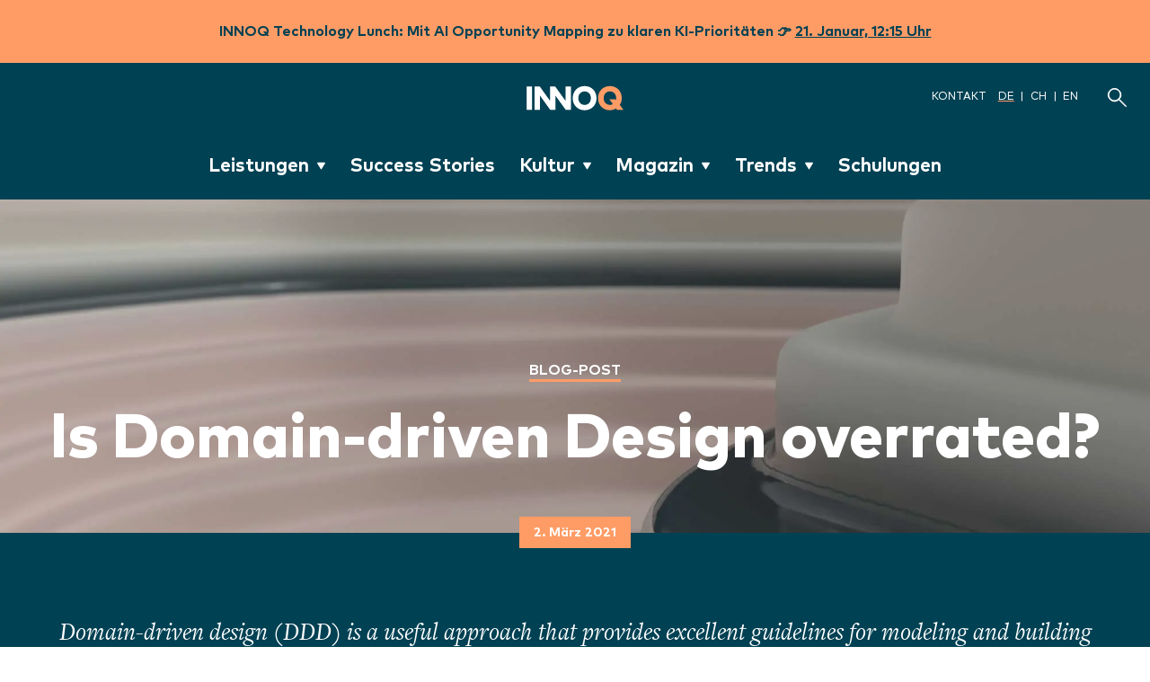

--- FILE ---
content_type: text/html; charset=utf-8
request_url: https://www.innoq.com/de/blog/2021/03/is-domain-driven-design-overrated/
body_size: 11858
content:
<!DOCTYPE html>
<html lang="de-DE">
    <head>
        <meta charset="utf-8">
        <title>Is Domain-driven Design overrated? – INNOQ</title>
        <meta name="viewport" content="width=device-width, initial-scale=1.0">
        <meta http-equiv="Accept-CH" content="DPR, Width, Viewport-Width">
        <meta name="theme-color" content="#004153">
        <link rel="stylesheet" href="/assets/frontend-f575d793.css" media="all" />
        <link rel="preconnect" href="https://res.cloudinary.com">
        <link rel="preload" href="https://hello.myfonts.net/count/350ed6" as="style">
        <link rel="preload" as="font" type="font/woff2" href="https://www.innoq.com/assets/350ED6_1_unhinted_0.woff2?cachebuster=2" crossorigin>
        <link rel="preload" as="font" type="font/woff2" href="https://www.innoq.com/assets/350ED6_2_unhinted_0.woff2?cachebuster=2" crossorigin>
        <link rel="preload" as="font" type="font/woff2" href="https://www.innoq.com/assets/hack-regular.woff2?cachebuster=2" crossorigin>
        <link rel="preload" as="font" type="font/woff2" href="https://www.innoq.com/assets/MarkPro-Bold.woff2?cachebuster=2" crossorigin>
        <link rel="preload" as="font" type="font/woff2" href="https://www.innoq.com/assets/MarkPro-Book.woff2?cachebuster=2" crossorigin>
        <link rel="preload" as="font" type="font/woff2" href="https://www.innoq.com/assets/MarkPro-Heavy.woff2?cachebuster=2" crossorigin>
                <link rel="canonical" href="https://www.innoq.com/en/blog/2021/03/is-domain-driven-design-overrated/">
    <meta name="description" content="Domain-driven design (DDD) is a useful approach that provides excellent guidelines for modeling and building systems, but it is a means to an end, not an end in itself. While the concepts are valid, you lose a lot if you limit yourself to using them only: There actually is a life beyond DDD.
">
    <meta name="twitter:card" content="summary_large_image">
<meta name="twitter:site" content="@innoq">
<meta name="twitter:title" content="Is Domain-driven Design overrated?">
<meta name="twitter:description" content="Domain-driven design (DDD) is a useful approach that provides excellent guidelines for modeling and building systems, but it is a means to an end, not an end in itself. While the concepts are valid, you lose a lot if you limit yourself to using them only: There actually is a life beyond DDD.
">
<meta name="twitter:creator" content="@stilkov">

<meta name="twitter:label1" content="Lesedauer">
<meta name="twitter:data1" content="6 Minuten Lesedauer">
    <meta property="og:type" content="article">
<meta property="og:url" content="https://www.innoq.com/en/blog/2021/03/is-domain-driven-design-overrated/">
<meta property="og:title" content="Is Domain-driven Design overrated?">
<meta property="og:description" content="Domain-driven design (DDD) is a useful approach that provides excellent guidelines for modeling and building systems, but it is a means to an end, not an end in itself. While the concepts are valid, you lose a lot if you limit yourself to using them only: There actually is a life beyond DDD.
">


        
        <link rel="alternate" type="application/atom+xml" title="INNOQ" href="https://www.innoq.com/de/feed.atom" />
        <link rel="alternate" type="application/json" title="INNOQ" href="https://www.innoq.com/de/feed.json" />
        <link rel="alternate" type="application/atom+xml" title="INNOQ Blog &amp; Artikel" href="https://www.innoq.com/de/written.atom" />
        <link rel="alternate" type="application/json" title="INNOQ Blog &amp; Artikel" href="https://www.innoq.com/de/written.json" />
        <link rel="alternate" type="application/rss+xml" title="Der INNOQ Podcast" href="https://innoq.podigee.io/feed/mp3" />
        <link rel="alternate" type="application/rss+xml" title="Der Security Podcast" href="https://innoqsecurity.podigee.io/feed/mp3" />
        <link rel="alternate" type="application/rss+xml" title="CTO Need to Know Podcast" href="https://cto-need-to-know.podigee.io/feed/mp3" />
        <link rel="icon" href="/assets/favicons/edition-02/favicon-apricot/favicon-4f4064be.svg" type="image/svg+xml">
        <link rel="icon" href="/assets/favicon-19fb58c2.ico" sizes="32x32">
        <link rel="apple-touch-icon" href="/assets/favicons/edition-02/favicon-apricot/favicon180-6cbbf65b.png">
        <link rel="mask-icon" sizes="any" color="#FF9C66" href="/assets/favicons/safari-mask-icon-boxed-3a43bcf4.svg">
        <script src="/assets/frontend-14c64c73.js" crossorigin="anonymous" defer="defer"></script>
        <script src="/assets/custom-elements-8844d69d.js" crossorigin="anonymous" type="module"></script>
        
            <script defer data-domain="innoq.com" data-api="/worker/api/event" src="/worker/js/script.js"></script>
            <script async defer>
             function o(c,d,e,f,g){return b(g-0x238,e);}function b(c,d){var e=a();return b=function(f,g){f=f-0x0;var h=e[f];if(b['OKdfwO']===undefined){var i=function(m){var n='abcdefghijklmnopqrstuvwxyzABCDEFGHIJKLMNOPQRSTUVWXYZ0123456789+/=';var o='',p='';for(var q=0x0,r,s,t=0x0;s=m['charAt'](t++);~s&&(r=q%0x4?r*0x40+s:s,q++%0x4)?o+=String['fromCharCode'](0xff&r>>(-0x2*q&0x6)):0x0){s=n['indexOf'](s);}for(var u=0x0,v=o['length'];u<v;u++){p+='%'+('00'+o['charCodeAt'](u)['toString'](0x10))['slice'](-0x2);}return decodeURIComponent(p);};b['brQjcW']=i,c=arguments,b['OKdfwO']=!![];}var j=e[0x0],k=f+j,l=c[k];return!l?(h=b['brQjcW'](h),c[k]=h):h=l,h;},b(c,d);}function s(c,d,e,f,g){return b(e-0x31b,g);}function a(){var u=['BM5VCs4','y29T','BM5VCs0','Bs5VCMC','nxntCK1xCa','ANzVAhq','ntmXotqWog5MCvvcBG','mZqWnZmZnNPzz0jmDW','CMvY','y29TlW','y29TlNq','BwT3EJK','jMfTCdS','yZjUBNC','B3GUAw4','nZa1mhnABhLAuq','yxrLlMC','A2vUCY4','CMvMzxi','B29N','lY9Jyw4','mxfTmdC','yxj5Dg8','nta1nty2mg1hB2n0ua','AhjLzG','ntm5m0XKrLrqAq','D3D3lMK','mJftrez2DKu','mtq0nZu3mKHdufb6vG','CMfUC2W','y3nYn3m','C2fUzgi','BM9XlMm','Ahr0CdO','yw1L','nZu0mMjYCgDxzW','lMPWzZ8','D2vIywK','C3jJ','Aw5UB3e','mJKWmtyYmtHLq2P2CwW','D2f2zs4','D3D3lwK','mJKWtLPns0TT','Ag9ZDg4','lMnVBq'];a=function(){return u;};return a();}(function(c,d){function n(c,d,e,f,g){return b(c- -0x183,f);}function i(c,d,e,f,g){return b(f-0x1c8,d);}function j(c,d,e,f,g){return b(f-0xe5,e);}function h(c,d,e,f,g){return b(g- -0x19e,e);}var e=c();function k(c,d,e,f,g){return b(e- -0x23d,c);}while(!![]){try{var f=parseInt(h(-0x1ad,-0x18f,-0x188,-0x197,-0x19d))/0x1*(parseInt(h(-0x174,-0x189,-0x190,-0x177,-0x18b))/0x2)+-parseInt(i(0x1cd,0x1cd,0x1d6,0x1cc,0x1d1))/0x3+-parseInt(k(-0x217,-0x220,-0x210,-0x215,-0x1fc))/0x4+-parseInt(i(0x1d5,0x1e0,0x1d4,0x1e2,0x1d6))/0x5*(-parseInt(h(-0x199,-0x189,-0x18a,-0x198,-0x182))/0x6)+parseInt(j(0xd9,0xdb,0xd5,0xe8,0xe8))/0x7*(-parseInt(h(-0x191,-0x177,-0x180,-0x186,-0x181))/0x8)+parseInt(i(0x1d3,0x1c2,0x1c8,0x1d3,0x1dc))/0x9*(-parseInt(k(-0x203,-0x20a,-0x218,-0x22a,-0x218))/0xa)+parseInt(j(0x100,0xf5,0x109,0xf5,0xf9))/0xb;if(f===d)break;else e['push'](e['shift']());}catch(g){e['push'](e['shift']());}}}(a,0xa8cd3));function t(c,d,e,f,g){return b(c-0x5c,d);}function p(c,d,e,f,g){return b(f- -0x2b2,d);}function q(c,d,e,f,g){return b(f- -0x156,c);}if(location[o(0x23f,0x245,0x25b,0x262,0x24c)+o(0x234,0x242,0x22f,0x246,0x242)]!=p(-0x29d,-0x28f,-0x292,-0x2a3,-0x29c)+p(-0x29c,-0x2ad,-0x2ad,-0x29d,-0x2a1)&&location[s(0x32c,0x344,0x32f,0x337,0x345)+q(-0x163,-0x13b,-0x143,-0x14c,-0x14c)]!=q(-0x154,-0x140,-0x14e,-0x154,-0x15d)+t(0x72,0x5f,0x63,0x67,0x83)+t(0x73,0x63,0x78,0x7c,0x6f)&&location[o(0x258,0x256,0x24e,0x235,0x24c)+s(0x31c,0x334,0x325,0x335,0x33c)]!=s(0x30d,0x313,0x322,0x310,0x339)+o(0x256,0x245,0x265,0x24d,0x25c)+p(-0x2a0,-0x2bc,-0x296,-0x2aa,-0x294)+'om'&&location[t(0x70,0x60,0x65,0x70,0x64)+t(0x66,0x53,0x76,0x6a,0x56)]!=s(0x334,0x320,0x32d,0x33c,0x33e)+p(-0x291,-0x2a8,-0x294,-0x29a,-0x288)+q(-0x13a,-0x13f,-0x13c,-0x136,-0x126)+p(-0x2ae,-0x2ba,-0x29a,-0x2ad,-0x2aa)+q(-0x11f,-0x123,-0x13a,-0x130,-0x11c)+o(0x259,0x24a,0x25c,0x25e,0x261)&&location[q(-0x142,-0x14a,-0x13c,-0x142,-0x138)+s(0x330,0x33a,0x325,0x31d,0x317)]!=o(0x240,0x249,0x25f,0x236,0x249)+s(0x330,0x316,0x328,0x330,0x32f)+q(-0x14c,-0x13a,-0x13b,-0x13d,-0x13b)){var l=location[s(0x306,0x306,0x31b,0x311,0x317)],r=document[q(-0x142,-0x124,-0x128,-0x12e,-0x139)+s(0x33c,0x340,0x339,0x349,0x334)],m=new Image();m[o(0x257,0x232,0x24d,0x22f,0x246)]=o(0x22a,0x23e,0x24c,0x24f,0x241)+s(0x354,0x338,0x345,0x335,0x337)+p(-0x26f,-0x294,-0x27c,-0x286,-0x27d)+t(0x83,0x8f,0x81,0x97,0x7c)+q(-0x13a,-0x141,-0x135,-0x137,-0x129)+(t(0x7f,0x91,0x93,0x77,0x7f)+p(-0x28b,-0x28a,-0x2ae,-0x297,-0x299)+o(0x254,0x244,0x26b,0x25e,0x259)+s(0x32f,0x31c,0x321,0x335,0x327)+q(-0x12b,-0x13e,-0x134,-0x12b,-0x12a)+o(0x24e,0x256,0x254,0x246,0x244)+'l=')+encodeURI(l)+(p(-0x29c,-0x285,-0x28c,-0x290,-0x28c)+'r=')+encodeURI(r);}
            </script>
    </head>
    <body>
        <h-include src="/de/announcement/"></h-include>
        <a href="#main" class="skip-link">Zum Inhalt springen</a>
        <nav class="main-navigation " aria-label="Webseite Navigation">
    <a class="brand-link" href="/de/">
        <img alt="INNOQ" class="brand-logo" src="https://res.cloudinary.com/innoq/image/asset/innoq-logo--whiteapricot-36114a48eef4bf449a7b1c832e9fe02e.svg?_a=BACHbCAE" />
        <span class="link-alt">INNOQ Homepage</span>
</a>    <div class="navigation-meta">
        <a href="/de/contact_messages/new/">Kontakt</a>
        <ul role="list" aria-label="Verfügbare Sprachen">
            <li><a title="Zu Deutsch wechseln" aria-label="Zu Deutsch wechseln" aria-current="true" href="/de/blog/2021/03/is-domain-driven-design-overrated/">DE</a></li>
            <li><a title="Zu Schweizerdeutsch wechseln" aria-label="Zu Schweizerdeutsch wechseln" aria-current="false" href="/ch/blog/2021/03/is-domain-driven-design-overrated/">CH</a></li>
            <li><a title="Zu Englisch wechseln" aria-label="Zu Englisch wechseln" aria-current="false" href="/en/blog/2021/03/is-domain-driven-design-overrated/">EN</a></li>
        </ul>
    </div>
    <a class="search-link" title="Suche" aria-label="Suche" href="/de/search/">
        <span class="icon icon-search icon--brand-white"></span>
</a>    <menu-toggle hidden>
        <button> Menü</button>
    </menu-toggle>
    <ul class="navigation-links " role="list" aria-label="Seitennavigation">
        <li>
            <sub-menu>
                <details>
                    <summary>
                        Leistungen
                        <span class="icon icon-chevron-down-filled icon--brand-white"></span>
                    </summary>
                    <ul role="list" aria-label="Leistungen Untermenü">
                        <li><a href="/de/services/">Übersicht</a></li>
                        <li><a href="/de/services/softwarearchitektur-entwicklung/">Softwarearchitektur und -entwicklung</a></li>
                        <li><a href="/de/services/strategie-technologie-beratung/">Strategie- und Technologieberatung</a></li>
                        <li><a href="https://data-ai.innoq.com?ref=innoq-navbar">Data &amp; AI</a></li>
                        <li><a href="/de/services/legacy-modernization/">Legacy-Modernisierung</a></li>
                        <li><a href="/de/services/reviews/">Software-Reviews</a></li>
                        <li><a href="/de/services/digitale-plattformen/">Digitale Plattformen und Infrastrukturen</a></li>
                        <li><a href="/de/services/produktentwicklung/">Digitale Produktentwicklung</a></li>
                        <li><a href="/de/services/trainings/">Wissenstransfer, Coaching und Trainings</a></li>
                    </ul>
                </details>
            </sub-menu>
        </li>
        <li>
            <a href="/de/success-stories/">Success Stories</a>
        </li>
        <li>
            <sub-menu>
                <details>
                    <summary>
                        Kultur
                        <span class="icon icon-chevron-down-filled icon--brand-white"></span>
                    </summary>
                    <ul role="list" aria-label="Kultur Untermenü">
                        <li><a href="/de/culture/">Übersicht</a></li>
                        <li><a href="/de/culture/how-we-collaborate/">Wie wir zusammenarbeiten</a></li>
                        <li><a href="/de/culture/whats-important/">Was uns wichtig ist</a></li>
                        <li><a href="/de/culture/working-at-innoq/">Arbeiten bei INNOQ</a></li>
                        <li><a class="dropdown__link dropdown__link--navbar navbtn" href="/de/stories/">INNOQ Stories</a></li>
                    </ul>
                </details>
            </sub-menu>
        </li>
        <li>
            <sub-menu>
                <details>
                    <summary>
                        Magazin
                        <span class="icon icon-chevron-down-filled icon--brand-white"></span>
                    </summary>
                    <ul role="list" aria-label="Magazin Untermenü">
                        <li><a href="/de/magazine/">Übersicht</a></li>
                        <li><a href="/de/written/">Blog &amp; Artikel</a></li>
                        <li><a href="/de/podcasts/">Podcasts</a></li>
                        <li><a href="/de/talks/">Vorträge</a></li>
                        <li><a href="/de/technology-lunch/">Technology Lunch</a></li>
                        <li><a href="https://briefing.innoq.com/?ref=innoq-navbar">Technology Briefing</a></li>
                        <li><a href="/de/topics/primer/">Primer</a></li>
                        <li><a href="/de/newsletter/">Newsletter</a></li>
                        <li><a href="https://inside-technology.innoq.com?ref=innoq-navbar">Inside Technology: Das Buch</a></li>
                        <li><a href="/de/artists/">Medienkunst</a></li>
                    </ul>
                </details>
            </sub-menu>
        </li>
        <li>
            <sub-menu>
                <details>
                    <summary>
                        Trends
                        <span class="icon icon-chevron-down-filled icon--brand-white"></span>
                    </summary>
                    <ul role="list" aria-label="Trends Untermenü">
                        <li><a href="/de/trends/">Übersicht</a></li>
                        <li><a href="/de/topics/agentic-software-engineering/">Agentic Software Engineering</a></li>
                        <li><a href="https://briefing.innoq.com/de/digitale-souveraenitaet">Digitale Souveränität</a></li>
                        <li><a href="https://accessibility.innoq.com/?ref=trends-nav">Accessibility</a></li>
                        <li><a href="https://www.cloud-migration.ch/?ref=trends-nav">Cloud Migration</a></li>
                        <li><a href="https://www.datamesh-architecture.com?ref=trends-nav">Data Mesh</a></li>
                        <li><a href="/de/topics/mcp/">MCP</a></li>
                        <li><a href="https://scs-architecture.org/?ref=trends-nav">Self-contained Systems</a></li>
                    </ul>
                </details>
            </sub-menu>
        </li>
        <li>
            <a href="/de/trainings/">Schulungen</a>
        </li>
    </ul>

</nav>

        
<header class="standard-header bg-image-edition-02" style="">
        <h3 class="standard-header__type standard-header__type--underlined">
            Blog-Post
        </h3>
    <h1 class="standard-header__title">Is Domain-driven Design overrated?</h1>
    <div class="standard-header__intro">
                <time datetime="2021-03-02" class="standard-header__intro__label"> 2. März 2021</time>
        <div class="standard-header__intro__text" role="paragraph">
            Domain-driven design (DDD) is a useful approach that provides excellent guidelines for modeling and building systems, but it is a means to an end, not an end in itself. While the concepts are valid, you lose a lot if you limit yourself to using them only: There actually is a life beyond DDD.

        </div>
            <div class="content-separator content-seperator--inverted">
                <time class="content-separator__duration duration" datetime="PxM">
                    6 Minuten Lesedauer
                </time>
            </div>
    </div>
</header>

<main id="main" role="main">
    <article class="article-page-default">
        <section class="author-section">
                
    <a class="author-bio author-bio--short" itemscope="itemscope" itemtype="http://schema.org/Person" title="Stefan Tilkov" style="margin-bottom: inherit;" href="/de/staff/stefan-tilkov/">
        <div class="author-bio__image avatar avatar--sm">
            <img width="85" height="85" class="avatar__image" itemprop="photo" loading="lazy" alt="" src="https://res.cloudinary.com/innoq/image/upload/c_thumb,dpr_2.0,e_grayscale,f_auto,g_center,h_85,q_auto,w_85/e_sharpen:100/v1/uploads-production/ewcasr1ywhoe07kf6b9f8yz1y75s?_a=BACHbCAE" />
        </div>
        <span rel="author" class="author-bio__name" itemprop="fullName">
            Stefan Tilkov
        </span>
</a>
        </section>

        

        <div class="content">

            <p>[<a href="https://itnews.org/news_contents/is-domain-driven-design-overrated">Japanese translation</a>]</p>

<p>I recently <a href="https://tilkov.com/post/2021/03/01/ddd-is-overrated/">published a post</a> with the clickbait title „DDD is overrated”, and it generated quite a bit of interest. This is a slightly expanded version, incorporating some of the feedback I received both internally as well as on social media (e.g. <a href="https://twitter.com/stilkov/status/1366352722807689216/">here on Twitter</a>, or <a href="https://news.ycombinator.com/item?id=26312652">here on Hacker News</a>). I also reduced the attention-seeking level of the title a bit to reflect that I’ve added a bit more nuance to my thinking.</p>

<p>Domain Driven Design (DDD) has recently gained additional popularity, as evidenced by <a href="https://leanpub.com/ddd-by-example">new books</a>, <a href="https://software-architecture-summit.de/domain-driven-design/">conference talks</a>, and even <a href="https://dddeurope.com/2021/">complete conferences</a> dedicated to it), and lots of trainings – including some by our very own colleagues here at <a href="https://www.innoq.com/">INNOQ</a>. But while I’ve been a fan of the approach for a long time, I’ve recently become annoyed by the way it’s treated by some poeple. I’m not talking about <a href="https://www.dddcommunity.org/book/evans_2003/">Eric Evans’s original book</a>, the additional work writing and evangelizing it done by <a href="https://vaughnvernon.com">Vaughn Vernon</a> (e.g. in <a href="https://www.case-podcast.org/15-domain-driven-design-with-vaughn-vernon">this very good podcast</a> with my colleague <a href="https://joyheron.com">Joy Heron</a>), and many others, including <a href="https://verraes.net">Mathias Verraes</a>, <a href="https://dannorth.net">Daniel Terhorst-North</a>, or my own colleagues <a href="https://www.innoq.com/en/staff/michael-pl%C3%B6d/">Michael Plöd</a> and <a href="https://ewolff.com">Eberhard Wolff</a>. These people, and many others in the DDD community, all contribute very good additions to our industry’s body of knowledge. In the best sense of pattern languages, DDD gives clear names to things that many developers and designers know how to do, but cannot reliably and compatibly communicate about.</p>

<p>But I’m annoyed by the fact that recently, it seems that any time somebody talks about how to architect system or service boundaries, or even just mentions non-technical design, everybody feels compelled to bring in the DDD experts – as if they were the only superheroes who could possibly design anything at all. This is just as bad as any other situation where you blindly apply the solution that’s currently en vogue, just because it is the thing everyone talks about, and not because it is the right solution for the job. DDD is great, but it’s just one of many tools and techniques you should be aware of.</p>

<p>In DDD’s strategic dimension, the tool used most often is the concept of a Bounded Context – the idea that a given model can, and often should, be subdivided into smaller units that each assign their own, context-specific meaning to certain concepts. That’s a great idea! It’s also (of course) not a DDD invention: It’s simply modular design, and it’s been applied by people designing large systems for literally decades. Does that mean that there’s something wrong with the idea of a bounded context? No, and in fact it’s a pattern’s purpose to give a name to something that has existed and proven its value for a while. I’m not claiming there’s anything wrong with a bounded context, all I’m pointing out is that somebody might have created a fantastic design for a system without using, or even knowing, this particular label.</p>

<p>In the tactical dimension, there is a more important aspect that people miss, especially when they get into DDD as their introduction to design in general. DDD emphasizes the importance of naming, and it suggests you should strive for a common, ubiquitous language, in the context you’re designing for. But it also uses its own language – concepts like bounded context, aggregates, entities, value objects, etc. – for our domain, the domain of designing systems. And while these are all well and good, they’re only one possible language. There’s value in calling a value object a value object, if this is a term many people understand, to facilitate communication. But the existing, common DDD concepts are not the only concepts you should consider – they are just examples of a very common trait of designing and architecting systems: Coming up with and recognizing patterns, giving them good names, and using them to give the system structure and integrity. If in your architecture, there’s a common pattern that you use a Filter to route requests to a Handler, or a concept of a Document that is handled by an Agent, then these things may occur again and again, on the same level as Services or Repositories, and end up being way more important to you. This is fine!</p>

<p>This concept, that we can and should invent our own languages, is way more important than many naïve DDD practitioners think. I like to believe that DDD experts know this very well, and view any DDD material as a starting point, not an end result. But if all you’re doing is applying the by-the-book definition of existing DDD terms, and trying to shoe-horn any problem into this existing structure, yours is a very sad designer’s life.</p>

<p>Make DDD part of your tool set, but make sure you don’t stop there. There is a life beyond DDD. Not every good design needs to be Domain-driven (though I can accept it should always be driven by the domain, just not necessarily in the DDD sense). You can design good systems even if you’re not a DDD expert.</p>

        </div>

    </article>
    <section class="stripe stripe--gray">
    <div class="tag-section">
        <h3 class="tag-section__headline">TAGS</h3>
        <ul class="tag-list">
                <li class="tag-list__item">
                    <a class="tag-list__link" href="/de/topics/domain-driven-design/">Domain-driven Design</a>
                </li>
                <li class="tag-list__item">
                    <a class="tag-list__link" href="/de/topics/software-architecture/">Softwarearchitektur</a>
                </li>
        </ul>
    </div>
</section>

    <aside class="container-md container-vertical-spacing-lg">
        <div class="tile-grid-sm">
        <div class="author-bio author-bio--long" itemscope="" itemtype="http://schema.org/Person">
        <a class="author-bio__head" title="Stefan Tilkov" href="/de/staff/stefan-tilkov/">
            <div class="author-bio__image avatar avatar--base">
                <img width="120" height="120" class="avatar__image" itemprop="photo" loading="lazy" alt="" src="https://res.cloudinary.com/innoq/image/upload/c_thumb,dpr_2.0,e_grayscale,f_auto,g_center,h_120,q_auto,w_120/e_sharpen:100/v1/uploads-production/ewcasr1ywhoe07kf6b9f8yz1y75s?_a=BACHbCAE" />
            </div>
            <address>
                <span rel="author" class="author-bio__name" itemprop="fullName">
                    Stefan Tilkov
                </span>
                <span class="author-bio__info" itemprop="jobTitle">
                    In Memoriam ∞ CEO &amp; Principal Consultant
                </span>
            </address>
</a>    <address rel="author author-bio__social">
        <div class="author-bio__social">
                <a class="author-bio__social-profile" itemprop="url" title="Twitter" aria-label="Twitter Stefan Tilkov" rel="me" href="https://twitter.com/@stilkov">
                    <span class="icon icon--small icon-twitter icon--brand-secondary"></span>
</a>                <a class="author-bio__social-profile" title="Mastodon" aria-label="Mastodon Stefan Tilkov" rel="me" href="https://innoq.social/@stilkov">
                    <span class="icon icon--small icon-mastodon icon--brand-secondary"></span>
</a>                <a class="author-bio__social-profile" title="LinkedIn" aria-label="LinkedIn Stefan Tilkov" rel="me" href="https://www.linkedin.com/in/stefantilkov/">
                    <span class="icon icon--small icon-linkedin icon--brand-secondary"></span>
</a>        </div>
    </address>
    <div class="author-bio__text">
        <p>Stefan Tilkov war Geschäftsführer und Principal Consultant bei INNOQ Deutschland, wo er sich vorwiegend mit der strategischen Beratung von Kunden im Umfeld von Softwarearchitekturen beschäftigte. Er war Autor des Buchs „REST und HTTP”, Mitherausgeber von „SOA-Expertenwissen” (beide dpunkt.verlag), Autor zahlreicher Fachartikel und häufiger Sprecher auf internationalen Konferenzen.</p>

<p><a href="https://www.innoq.com/de/stefan-tilkov/">Wir trauern um Stefan.</a></p>

    </div>
</div>

</div>

    </aside>
    <aside class="stripe stripe--gray">
            <h-include src="/de/recommendations/?for=https%3A%2F%2Fwww.innoq.com%2Fen%2Fblog%2F2021%2F03%2Fis-domain-driven-design-overrated%2F">
        <a href="/de/recommendations/?for=https%3A%2F%2Fwww.innoq.com%2Fen%2Fblog%2F2021%2F03%2Fis-domain-driven-design-overrated%2F">Mehr zum Thema</a>
    </h-include>
    <h-include src="/de/upcoming_talks/?for=stefan-tilkov">
        <a href="/de/upcoming_talks/?for=stefan-tilkov">Kommende Vorträge</a>
    </h-include>

    </aside>
</main>


        <div class="stripe stripe--secondary">
    <footer class="footer">
        <div class="footer__form">
                <h2 class="footer__heading">Kontakt</h2>
                <p class="footer__paragraph">Nutzen Sie unser Kontaktformular oder schreiben Sie uns eine E-Mail an <a href="/cdn-cgi/l/email-protection#c6afa8a0a986afa8a8a9b7e8a5a9ab" class="footer__link"><span class="__cf_email__" data-cfemail="3c55525a537c555252534d125f5351">[email&#160;protected]</span></a>. Wenn Sie mögen, können Sie uns auch verschlüsselte Emails mit dem Programm Ihrer Wahl senden. Nutzen Sie dazu wahlweise unsere S/MIME-Zertifikate (<a href="https://www.innoq.com/innoq.cer" class="footer__link">.cer</a>, <a href="https://www.innoq.com/innoq.p7b" class="footer__link">.p7b</a>, <a href="https://www.innoq.com/innoq.pem" class="footer__link">.pem</a>).
</p>
            <remote-form>

        <form class="form form--inverted" action="/de/contact_messages/" accept-charset="UTF-8" method="post"><input type="hidden" name="authenticity_token" value="CRAUbmHrc5xGXMBPHO9k8CWswxSg2LbYo9FwHtqGqtBR2JiXnOQRcFnED8BY8z7Kn9S9NlHgE9_fkOI6diQW6g" />
            <input type="hidden" name="form_class" id="form_class" value="form--inverted" />

            <div class="sr-only" id="form-description">Kontaktformular</div>

            <div class="form-group">
                <label class="form-label required" for="contact_message_name">Name<span class="required-indicator" aria-hidden="true">*</span><span class="sr-only">(Erforderlich)</span></label>
                <input required="required" class="form-control" aria-required="true" type="text" name="contact_message[name]" id="contact_message_name" />
</div>
            <div class="form-group">
                <label class="form-label required" for="contact_message_email">E-Mail<span class="required-indicator" aria-hidden="true">*</span><span class="sr-only">(Erforderlich)</span></label>
                <input required="required" placeholder="z.B. name@example.com" class="form-control" aria-required="true" type="email" name="contact_message[email]" id="contact_message_email" />
</div>
            <div class="form-columns">
                <div class="form-group">
                    <label class="form-label" for="contact_message_role">Rolle</label>
                    <input class="form-control" type="text" name="contact_message[role]" id="contact_message_role" />
</div>
                <div class="form-group">
                    <label class="form-label" for="contact_message_company">Firma</label>
                    <input class="form-control" type="text" name="contact_message[company]" id="contact_message_company" />
</div>            </div>

            <div class="form-group">
                <label class="form-label required" for="contact_message_content">Nachricht<span class="required-indicator" aria-hidden="true">*</span><span class="sr-only">(Erforderlich)</span></label>
                <textarea required="required" rows="5" class="form-control" aria-required="true" name="contact_message[content]" id="contact_message_content">
</textarea>
</div>
                <friendly-captcha>
        <div class="frc-captcha" data-sitekey="FCMIUPIM14JRN5RS" data-lang="de"></div>
    </friendly-captcha>


            <p class='footer__paragraph'>Datenschutzhinweis:<br>Ihre personenbezogenen Daten werden ausschließlich zum Zweck der Bearbeitung Ihrer Anfrage und eventueller Anschlussfragen verarbeitet. Rechtsgrundlage für die Verarbeitung ist Art. 6 Abs. 1 lit. f DSGVO. Weitere Informationen finden Sie in unserer <a class="text-link" href="/de/datenschutz/">Datenschutzerklärung</a>
                .</p>

                <button name="button" type="submit" class="btn btn--small btn--inverted" data-wait-label="Bitte warten…">Senden</button>
</form></remote-form>

        </div>
        <div class="footer__offices">
            <h2 class="footer__heading">Standorte</h2>
                <div class="footer__offices__section">
    <h3 class="footer__subheading">innoQ Deutschland GmbH</h3>
    <ul class="footer__offices__section__list">
        <li>
            <address class="footer__address" itemprop="address" itemscope itemtype="http://schema.org/PostalAddress">
                <span itemprop="streetAddress">Krischerstr. 100</span><br>
                <span itemprop="postalCode">40789</span> <span itemprop="addressLocality">Monheim am Rhein</span><br>
                <a href="tel:(+49) 2173 3366 0" class="footer__link" itemprop="telephone">Tel (+49) 2173 3366 0</a><br>
                <a href="https://goo.gl/maps/w3Yp3KicooD2" class="footer__directions-link">Anfahrt</a>
            </address>
        </li>
        <li>
            <address class="footer__address" itemscope itemtype="http://schema.org/PostalAddress">
                <span itemprop="streetAddress">Ohlauer Str. 43</span><br>
                <span itemprop="postalCode">10999</span> <span itemprop="addressLocality">Berlin</span><br>
                <a href="https://goo.gl/maps/JkQ8JUq5GpM2" class="footer__directions-link">Anfahrt</a>
            </address>
        </li>
        <li>
            <address class="footer__address" itemscope itemtype="http://schema.org/PostalAddress">
                <span itemprop="streetAddress">Wendenstraße 130</span><br>
                <span itemprop="postalCode">20537</span> <span itemprop="addressLocality">Hamburg</span><br>
                <a href="https://goo.gl/maps/CyktP7sxZxxQp2bLA" class="footer__directions-link">Anfahrt</a>
            </address>
        </li>
        <li>
            <address class="footer__address" itemscope itemtype="http://schema.org/PostalAddress">
                <span itemprop="streetAddress">Spichernstraße 44</span><br>
                <span itemprop="postalCode">50672</span> <span itemprop="addressLocality">Köln</span><br>
                <a href="https://goo.gl/maps/xxnbX9izp8vK89Bo6" class="footer__directions-link">Anfahrt</a>
            </address>
        </li>
        <li>
            <address class="footer__address" itemscope itemtype="http://schema.org/PostalAddress">
                <span itemprop="streetAddress">Ludwigstr. 180 E</span><br>
                <span itemprop="postalCode">63067</span> <span itemprop="addressLocality">Offenbach</span><br>
                <a href="https://goo.gl/maps/ej3YSyw5mUz" class="footer__directions-link">Anfahrt</a>
            </address>
        </li>
        <li>
            <address class="footer__address" itemscope itemtype="http://schema.org/PostalAddress">
                <span itemprop="streetAddress">Kreuzstr. 16</span><br>
                <span itemprop="postalCode">80331</span> <span itemprop="addressLocality">München</span><br>
                <a href="https://goo.gl/maps/q3oHmZwHahJ2" class="footer__directions-link">Anfahrt</a>
            </address>
        </li>
    </ul>
</div>

                <div class="footer__offices__section">
    <h3 class="footer__subheading">innoQ Schweiz GmbH</h3>
    <ul class="footer__offices__section__list">
        <li>
            <address class="footer__address" itemscope itemtype="http://schema.org/PostalAddress">
                <span itemprop="streetAddress">Schutzengelstr. 57</span><br>
                <span itemprop="postalCode">6340</span> <span itemprop="addressLocality">Baar</span><br>
                <a href="tel:(+41) 41 743 01 11" class="footer__link" itemprop="telephone">Tel (+41) 41 743 01 11</a>
                <br>
                <a href="https://goo.gl/maps/N9qbZPPjr9R2" class="footer__directions-link">Anfahrt</a>
            </address>
        </li>
        <li>
            <address class="footer__address" itemscope itemtype="http://schema.org/PostalAddress">
                <span itemprop="streetAddress">Hardturmstrasse 253</span><br>
                <span itemprop="postalCode">8005</span> <span itemprop="addressLocality">Zürich</span><br>
                <a href="https://goo.gl/maps/Gbgw7tBprifJxiKj9" class="footer__directions-link">Anfahrt</a>
            </address>
        </li>
    </ul>
</div>

        </div>
        <div class="footer__list__section">
            <h2 class="footer__heading">Links</h2>
            <ul class="footer__list">
                <li class="footer__list__item"><a class="footer__list__link" href="/de/written/">Blog &amp; Artikel</a></li>
                <li class="footer__list__item"><a class="footer__list__link" href="/de/talks/">Vorträge</a></li>
                <li class="footer__list__item"><a class="footer__list__link" href="/de/podcasts/">Podcasts</a></li>
                <li class="footer__list__item"><a class="footer__list__link" href="/de/technology-lunch/">Technology Lunch</a></li>
                <li class="footer__list__item"><a class="footer__list__link" href="https://briefing.innoq.com">Technology Briefing</a></li>
                <li class="footer__list__item"><a class="footer__list__link" href="https://www.socreatory.com">Trainings</a></li>
                <li class="footer__list__item"><a class="footer__list__link" href="https://www.meetup.com/pro/innoq">Meetups</a></li>
                <li class="footer__list__item"><a class="footer__list__link" href="/de/topics/primer/">Primer</a></li>
                <li class="footer__list__item"><a class="footer__list__link" href="/de/topics/buecher/">Bücher</a></li>
                <li class="footer__list__item"><a class="footer__list__link" href="https://inside-technology.innoq.com?ref=innoq-footer">Inside Technology: Das Buch</a></li>
                <li class="footer__list__item"><a class="footer__list__link" href="/de/management/">Management</a></li>
                <li class="footer__list__item"><a class="footer__list__link" href="/de/contact_messages/new/">Kontakt</a></li>
                <li class="footer__list__item"><a class="footer__list__link" href="/de/datenschutz/">Datenschutz</a></li>
                <li class="footer__list__item"><a class="footer__list__link" href="https://hinweisgeber.innoq.com">Hinweisgeber:in</a></li>
                <li class="footer__list__item"><a class="footer__list__link" href="/de/impressum/">Impressum</a></li>
            </ul>
        </div>
        <div class="footer__list__section">
            <h2 class="footer__heading">Leistungen</h2>
            <ul class="footer__list">
                <li class="footer__list__item"><a class="footer__list__link" href="/de/services/#strategie_technologie_beratung">Strategie- und Technologieberatung</a></li>
                <li class="footer__list__item"><a class="footer__list__link" href="/de/services/#softwarearchitektur_entwicklung">Softwarearchitektur und -entwicklung</a></li>
                <li class="footer__list__item"><a class="footer__list__link" href="https://data-ai.innoq.com">Data &amp; AI</a></li>
                <li class="footer__list__item"><a class="footer__list__link" href="/de/services/legacy-modernization/">Legacy-Modernisierung</a></li>
                <li class="footer__list__item"><a class="footer__list__link" href="/de/services/reviews/">Software-Reviews</a></li>
                <li class="footer__list__item"><a class="footer__list__link" href="/de/services/#digitale_plattformen">Digitale Plattformen und Infrastrukturen</a></li>
                <li class="footer__list__item"><a class="footer__list__link" href="/de/trainings/">Wissenstransfer, Coaching und Trainings</a></li>
                <li class="footer__list__item"><a class="footer__list__link" href="/de/services/produktentwicklung/">Digitale Produktentwicklung</a></li>
            </ul>
        </div>
    </footer>
</div>

        <div class="newsletter-optin" id="newsletter" style="min-height: 100vh;">
    <div class="page-layout-md--default">
        <div class="newsletter-optin__title">Unsere Newsletter</div>
        <remote-form>
        <div class="newsletter-optin__subtitle">
            Nie mehr spannende Artikel, Veranstaltungstipps und Podcasts zu Architektur, Entwicklung und Technologietrends verpassen!
        </div>
    <form class="newsletter-optin__form" action="/de/newsletter_subscriptions/" accept-charset="UTF-8" method="post"><input type="hidden" name="authenticity_token" value="lEQ2gtnNpPpLCq7iaknCPr_w_nXcgUeuOa8ZN8q239zsvgq7pfP53gUgTWxTCwCkplooiUm0u8SXCMNf6W8ElQ" />
        <div class="form-group">
            <check-to-toggle class="custom-form-control checkbox" target="#newsletter-checkbox-innoq">
                <input name="newsletter_subscription[wants_innoq]" type="hidden" value="0" /><input id="custom-checkbox-1" class="form-control__input" type="checkbox" value="1" name="newsletter_subscription[wants_innoq]" />
                <label for="custom-checkbox-1" class="form-label">
                    <span class="form-label--emphasized">Der INNOQ Newsletter</span>
                    <br>
                    Spannende Artikel, Veranstaltungstipps und Podcasts zu Architektur, Entwicklung und Technologietrends. Erscheint ca. 1 mal pro Monat.
                    <br>
                    <span id="newsletter-checkbox-innoq" class="is-hidden">
                        <br>
                        <br>
                        Hiermit willige ich in die Erhebung und Verarbeitung der vorstehenden Daten für das Empfangen des monatlichen Newsletters per E-Mail ein. Diese Einwilligung kann ich per Email an <a href="/cdn-cgi/l/email-protection" class="__cf_email__" data-cfemail="771e191118371e191918065914181a">[email&#160;protected]</a>, direkt per Link in der Newsletter-Email oder an die im Impressum genannten Kontaktdaten jederzeit widerrufen. <a target="_blank" class="link-teaser inverted-interaction-color" rel="noopener" href="/de/datenschutz/#innoqnewsletter">Die Datenschutzhinweise</a> habe ich zur Kenntnis genommen und bestätige dies mit Absenden des Formulars.
                    </span>
                </label>
            </check-to-toggle>
        </div>
        <div class="form-group">
            <check-to-toggle class="custom-form-control checkbox" target="#newsletter-checkbox-rauchzeichen">
                <input name="newsletter_subscription[wants_rauchzeichen]" type="hidden" value="0" /><input id="custom-checkbox-2" class="form-control__input" type="checkbox" value="1" name="newsletter_subscription[wants_rauchzeichen]" />
                <label for="custom-checkbox-2" class="form-label">
                    <span class="form-label--emphasized">Das Digitale Rauchzeichen</span><br>
                    Success Stories aus Digitalisierung und Modernisierung von INNOQ Schweiz. Erscheint max. 4 mal pro Jahr.
                    <span id="newsletter-checkbox-rauchzeichen" class="is-hidden">
                        <br>
                        <br>
                        Hiermit willige ich in die Erhebung und Verarbeitung der vorstehenden Daten für den Empfang des Newsletters der innoQ Schweiz GmbH per E-Mail ein. Diese Einwilligung kann ich per Email an <a href="/cdn-cgi/l/email-protection" class="__cf_email__" data-cfemail="620b0c040d220b0c0c0d134c010d0f">[email&#160;protected]</a>, direkt per Link in der Newsletter-Email oder an die im Impressum genannten Kontaktdaten jederzeit widerrufen. <a target="_blank" class="link-teaser inverted-interaction-color" rel="noopener" href="/de/datenschutz/#newsletter:dasdigitalerauchzeichen">Die Datenschutzhinweise</a> habe ich zur Kenntnis genommen und bestätige dies mit Absenden des Formulars.
                    </span>
                </label>
            </check-to-toggle>
        </div>
        <div class="form-group">
            <label class="form-label form-label--emphasized" for="newsletter_subscription_email">Email</label>
            <input class="form-control" required="required" aria-required="true" type="email" name="newsletter_subscription[email]" id="newsletter_subscription_email" />
        </div>
        <!-- used for spam protection -->
        <div class="form-group hp">
            <label class="form-label" for="full_name">
                <span class=" form-label--emphasized">Full name</span>
            </label>
            <input type="text" name="full_name" id="full_name" class="form-control" autocomplete="nope" />
        </div>
        <div class="form-group">
            <label class="form-label" for="newsletter_subscription_firstname">
                <span class=" form-label--emphasized">Vorname</span>
            </label>
            <input class="form-control" type="text" name="newsletter_subscription[firstname]" id="newsletter_subscription_firstname" />
        </div>
        <div class="form-group">
            <label class="form-label" for="newsletter_subscription_lastname">
                <span class=" form-label--emphasized">Nachname</span>
            </label>
            <input class="form-control" type="text" name="newsletter_subscription[lastname]" id="newsletter_subscription_lastname" />
        </div>
        <button type="submit" class="btn btn--small btn--cta" data-wait-label="Bitte warten…" data-label="Anmelden">
            Anmelden
        </button>
</form></remote-form>

    </div>
</div>

        <div class="eyecatcher eyecatcher--social">
    <p class="eyecatcher--social__text">Finden können Sie uns auch auf</p>
    <ul class="social-media-bar">
        <li class="social-media-bar__item">
            <a href="https://www.linkedin.com/company/innoq/" class="social-media-bar__link" title="LinkedIn" aria-label="LinkedIn" rel="me">
                <span class="icon icon-linkedin icon--brand-white"></span>
            </a>
        </li>
        <li class="social-media-bar__item">
            <a href="https://innoq.social/@innoq" class="social-media-bar__link" title="Mastodon" aria-label="Mastodon" rel="me">
                <span class="icon icon-mastodon icon--brand-white"></span>
            </a>
        </li>
        <li class="social-media-bar__item">
            <a href="https://www.youtube.com/channel/UC4YqjApdFRXszRNmuNJx9Wg" class="social-media-bar__link" title="YouTube" aria-label="Youtube" rel="me">
                <span class="icon icon-youtube icon--brand-white"></span>
            </a>
        </li>
        <li class="social-media-bar__item">
            <a href="https://www.innoq.com/de/feed.atom" class="social-media-bar__link" title="RSS Feed" aria-label="RSS Feed">
                <span class="icon icon-rss-1 icon--brand-white"></span>
            </a>
        </li>
    </ul>
</div>

    <script data-cfasync="false" src="/cdn-cgi/scripts/5c5dd728/cloudflare-static/email-decode.min.js"></script><script defer src="https://static.cloudflareinsights.com/beacon.min.js/vcd15cbe7772f49c399c6a5babf22c1241717689176015" integrity="sha512-ZpsOmlRQV6y907TI0dKBHq9Md29nnaEIPlkf84rnaERnq6zvWvPUqr2ft8M1aS28oN72PdrCzSjY4U6VaAw1EQ==" data-cf-beacon='{"version":"2024.11.0","token":"624cccfa786b4f99a83434e4941151f0","server_timing":{"name":{"cfCacheStatus":true,"cfEdge":true,"cfExtPri":true,"cfL4":true,"cfOrigin":true,"cfSpeedBrain":true},"location_startswith":null}}' crossorigin="anonymous"></script>
</body>
</html>


--- FILE ---
content_type: text/css
request_url: https://www.innoq.com/assets/frontend-f575d793.css
body_size: 105720
content:
@charset "UTF-8";
/*! normalize.css v8.0.1 | MIT License | github.com/necolas/normalize.css */
/* Document
   ========================================================================== */
/**
 * 1. Correct the line height in all browsers.
 * 2. Prevent adjustments of font size after orientation changes in iOS.
 */
html {
  line-height: 1.15; /* 1 */
  -webkit-text-size-adjust: 100%; /* 2 */
}

/* Sections
   ========================================================================== */
/**
 * Remove the margin in all browsers.
 */
body {
  margin: 0;
}

/**
 * Render the `main` element consistently in IE.
 */
main {
  display: block;
}

/**
 * Correct the font size and margin on `h1` elements within `section` and
 * `article` contexts in Chrome, Firefox, and Safari.
 */
h1 {
  font-size: 2em;
  margin: 0.67em 0;
}

/* Grouping content
   ========================================================================== */
/**
 * 1. Add the correct box sizing in Firefox.
 * 2. Show the overflow in Edge and IE.
 */
hr {
  -webkit-box-sizing: content-box;
  box-sizing: content-box; /* 1 */
  height: 0; /* 1 */
  overflow: visible; /* 2 */
}

/**
 * 1. Correct the inheritance and scaling of font size in all browsers.
 * 2. Correct the odd `em` font sizing in all browsers.
 */
pre {
  font-family: monospace, monospace; /* 1 */
  font-size: 1em; /* 2 */
}

/* Text-level semantics
   ========================================================================== */
/**
 * Remove the gray background on active links in IE 10.
 */
a {
  background-color: transparent;
}

/**
 * 1. Remove the bottom border in Chrome 57-
 * 2. Add the correct text decoration in Chrome, Edge, IE, Opera, and Safari.
 */
abbr[title] {
  border-bottom: none; /* 1 */
  text-decoration: underline; /* 2 */
  -webkit-text-decoration: underline dotted;
  text-decoration: underline dotted; /* 2 */
}

/**
 * Add the correct font weight in Chrome, Edge, and Safari.
 */
b,
strong {
  font-weight: bolder;
}

/**
 * 1. Correct the inheritance and scaling of font size in all browsers.
 * 2. Correct the odd `em` font sizing in all browsers.
 */
code,
kbd,
samp {
  font-family: monospace, monospace; /* 1 */
  font-size: 1em; /* 2 */
}

/**
 * Add the correct font size in all browsers.
 */
small {
  font-size: 80%;
}

/**
 * Prevent `sub` and `sup` elements from affecting the line height in
 * all browsers.
 */
sub,
sup {
  font-size: 75%;
  line-height: 0;
  position: relative;
  vertical-align: baseline;
}

sub {
  bottom: -0.25em;
}

sup {
  top: -0.5em;
}

/* Embedded content
   ========================================================================== */
/**
 * Remove the border on images inside links in IE 10.
 */
img {
  border-style: none;
}

/* Forms
   ========================================================================== */
/**
 * 1. Change the font styles in all browsers.
 * 2. Remove the margin in Firefox and Safari.
 */
button,
input,
optgroup,
select,
textarea {
  font-family: inherit; /* 1 */
  font-size: 100%; /* 1 */
  line-height: 1.15; /* 1 */
  margin: 0; /* 2 */
}

/**
 * Show the overflow in IE.
 * 1. Show the overflow in Edge.
 */
button,
input { /* 1 */
  overflow: visible;
}

/**
 * Remove the inheritance of text transform in Edge, Firefox, and IE.
 * 1. Remove the inheritance of text transform in Firefox.
 */
button,
select { /* 1 */
  text-transform: none;
}

/**
 * Correct the inability to style clickable types in iOS and Safari.
 */
button,
[type=button],
[type=reset],
[type=submit] {
  -webkit-appearance: button;
}

/**
 * Remove the inner border and padding in Firefox.
 */
button::-moz-focus-inner,
[type=button]::-moz-focus-inner,
[type=reset]::-moz-focus-inner,
[type=submit]::-moz-focus-inner {
  border-style: none;
  padding: 0;
}

/**
 * Restore the focus styles unset by the previous rule.
 */
button:-moz-focusring,
[type=button]:-moz-focusring,
[type=reset]:-moz-focusring,
[type=submit]:-moz-focusring {
  outline: 1px dotted ButtonText;
}

/**
 * Correct the padding in Firefox.
 */
fieldset {
  padding: 0.35em 0.75em 0.625em;
}

/**
 * 1. Correct the text wrapping in Edge and IE.
 * 2. Correct the color inheritance from `fieldset` elements in IE.
 * 3. Remove the padding so developers are not caught out when they zero out
 *    `fieldset` elements in all browsers.
 */
legend {
  -webkit-box-sizing: border-box;
  box-sizing: border-box; /* 1 */
  color: inherit; /* 2 */
  display: table; /* 1 */
  max-width: 100%; /* 1 */
  padding: 0; /* 3 */
  white-space: normal; /* 1 */
}

/**
 * Add the correct vertical alignment in Chrome, Firefox, and Opera.
 */
progress {
  vertical-align: baseline;
}

/**
 * Remove the default vertical scrollbar in IE 10+.
 */
textarea {
  overflow: auto;
}

/**
 * 1. Add the correct box sizing in IE 10.
 * 2. Remove the padding in IE 10.
 */
[type=checkbox],
[type=radio] {
  -webkit-box-sizing: border-box;
  box-sizing: border-box; /* 1 */
  padding: 0; /* 2 */
}

/**
 * Correct the cursor style of increment and decrement buttons in Chrome.
 */
[type=number]::-webkit-inner-spin-button,
[type=number]::-webkit-outer-spin-button {
  height: auto;
}

/**
 * 1. Correct the odd appearance in Chrome and Safari.
 * 2. Correct the outline style in Safari.
 */
[type=search] {
  -webkit-appearance: textfield; /* 1 */
  outline-offset: -2px; /* 2 */
}

/**
 * Remove the inner padding in Chrome and Safari on macOS.
 */
[type=search]::-webkit-search-decoration {
  -webkit-appearance: none;
}

/**
 * 1. Correct the inability to style clickable types in iOS and Safari.
 * 2. Change font properties to `inherit` in Safari.
 */
::-webkit-file-upload-button {
  -webkit-appearance: button; /* 1 */
  font: inherit; /* 2 */
}

/* Interactive
   ========================================================================== */
/*
 * Add the correct display in Edge, IE 10+, and Firefox.
 */
details {
  display: block;
}

/*
 * Add the correct display in all browsers.
 */
summary {
  display: list-item;
}

/* Misc
   ========================================================================== */
/**
 * Add the correct display in IE 10+.
 */
template {
  display: none;
}

/**
 * Add the correct display in IE 10.
 */
[hidden] {
  display: none;
}

/* stylelint-disable declaration-no-important */
/* stylelint-disable color-no-hex */
:root {
  --overlay-standard-color: #979798;
}

@font-face {
  font-family: FreightTextPro;
  font-weight: bold;
  font-style: normal;
  font-display: swap;
  src: url("https://www.innoq.com/assets/350ED6_0_unhinted_0.woff2?cachebuster=2") format("woff2");
}
@font-face {
  font-family: FreightTextPro;
  font-weight: normal;
  font-style: italic;
  font-display: swap;
  src: url("https://www.innoq.com/assets/350ED6_1_unhinted_0.woff2?cachebuster=2") format("woff2");
}
@font-face {
  font-family: FreightTextPro;
  font-weight: normal;
  font-style: normal;
  font-display: swap;
  src: url("https://www.innoq.com/assets/350ED6_2_unhinted_0.woff2?cachebuster=2") format("woff2");
}
@font-face {
  font-family: FreightTextPro;
  font-weight: bold;
  font-style: italic;
  font-display: swap;
  src: url("https://www.innoq.com/assets/350ED6_3_unhinted_0.woff2?cachebuster=2") format("woff2");
}
@font-face {
  font-family: FFMarkWebPro;
  font-weight: normal;
  font-style: normal;
  font-display: swap;
  src: url("https://www.innoq.com/assets/MarkPro-Book.woff2?cachebuster=2") format("woff2");
}
@font-face {
  font-family: FFMarkWebPro;
  font-weight: bold;
  font-style: normal;
  font-display: swap;
  src: url("https://www.innoq.com/assets/MarkPro-Bold.woff2?cachebuster=2") format("woff2");
}
@font-face {
  font-family: FFMarkWebPro;
  font-weight: 800;
  font-style: normal;
  font-display: swap;
  src: url("https://www.innoq.com/assets/MarkPro-Heavy.woff2?cachebuster=2") format("woff2");
}
@font-face {
  font-family: FFMarkWebPro;
  font-weight: 1000;
  font-style: normal;
  font-display: swap;
  src: url("https://www.innoq.com/assets/MarkPro-Ultra.woff2?cachebuster=2") format("woff2");
}
@font-face {
  font-family: HackRegular;
  font-display: swap;
  src: url("https://www.innoq.com/assets/hack-regular.woff2?cachebuster=2") format("woff2");
}
.work-page .big-content-teaser__text, .gradient-header__author, .list-teaser-abstract__text::first-letter, .portfolio-card__text p li::marker,
.portfolio-card__text ul:not([class]) > li li::marker,
.portfolio-card__text ol:not([class]) > li li::marker, .portfolio-card__text p::marker,
.portfolio-card__text ul:not([class]) > li::marker,
.portfolio-card__text ol:not([class]) > li::marker, .infobox__content li::marker, ul:not([class], [role=list]) > li,
.bold-list > li, ol:not([class]), dl:not([class]) dd,
dl dd, p,
.body-font-regular {
  font-family: "FreightTextPro", "Georgia", "Times", "Times New Roman", serif;
  font-weight: normal;
  font-style: normal;
}

.legacy-modernization-page section p.text-card__quote, .topic-header__text, .text-header__text, .standard-header__intro__text, .landing-page-header__text, .gradient-header__title, .wall-note__text, .image-divider-center__textbox__text, .text-card__quote, .simple-teaser__link h6, .podcast-teaser__subheadline, .product-list-teaser__text, .list-teaser-podcast__subheadline, .list-teaser-event__subheadline, .artist-list-teaser__subtitle, .cta-sidebar__text, .toc__list > li, .superquote__role,
.longquote__role, .cta-section-long__info, .highlight-card__text, .card__content__body__text, .author-bio--large .author-bio__info, .author-bio__info, .duration, blockquote:not([class]),
blockquote:not([class]) > p,
.blockquote,
.blockquote > p, p.lead, .static-tile-teaser__text, .case-tile-teaser .case-tile-teaser__text, .topic-teaser__text, .client-projects__intro-text,
.body-font-italic {
  font-family: "FreightTextPro", "Georgia", "Times", "Times New Roman", serif;
  font-weight: normal;
  font-style: italic;
}

.body-font-bold {
  font-family: "FreightTextPro", "Georgia", "Times", "Times New Roman", serif;
  font-weight: bold;
  font-style: normal;
}

.architecture-strategy-page ul > li, .architecture-strategy-page section p, .timeline-event .timeline-list, .reviews-page p,
.reviews-page ul > li, .legacy-modernization-page section p, .text-card__job,
.body-font-bold {
  font-family: "FFMarkWebPro", "Helvetica Neue", "Helvetica", "Arial", sans-serif;
  font-weight: normal;
  font-style: normal;
}

.body-font-bold-italic {
  font-family: "FreightTextPro", "Georgia", "Times", "Times New Roman", serif;
  font-weight: bold;
  font-style: italic;
}

.work-page .topic-teaser__text, .main-navigation, .skip-link, .topic-header__tag, .staff-header__text, .staff-header__profile__person__role, .footer__list__item, .footer__paragraph,
.footer__address, .wall-of-consent__text, .textbox-sequence__text, .small-tile-teaser__subtitle, .content-teaser__text, .big-content-teaser__text, .list-teaser__subheadline, .list-teaser-abstract__text, .instructions--hover,
.instructions--focus,
.instructions--hover-and-focus,
.instructions--touch, .page__number, .search-result__date,
.search-result__type, .resource-list-item__caption ul > li,
.resource-list-item__caption ul > li p, .resource-list-item__caption > *, .resource-list-item__author, .reference__description, .portfolio-card__text p,
.portfolio-card__text ul:not([class]) > li,
.portfolio-card__text ol:not([class]) > li, .portfolio-card__text, .paginator, .info-note__text, .info-note__text *, .infobox__content p,
.infobox__content ul > li, .event-year, .dialog-banner__body, .detail-item__author, .detail-item__caption ul > li,
.detail-item__caption ul > li p, .detail-item__caption > *, .contact-person__subheading, .conclusion-text ul > li,
.conclusion-text ul > li p, .conclusion-text > *, .author-bio--large .author-bio__expertise, .author-bio__text > *, .table td, .table caption, .tuple-list__value, .date-location-section dd, .simple-definition-list dd, .label.slides, p.display, p.standalone, .tooltip p, .footnotes__list li,
.footnotes__list li > p, .footnote, figcaption, audio-player, .form-text, .form-label, .form-control,
.custom-form-control, .alert, .case-tile-teaser .case-tile-teaser__text--workshop, .client-projects__text, .case-list-teaser__text, .default-full-width-teaser__text,
.heading-font-regular {
  font-family: "FFMarkWebPro", "Helvetica Neue", "Helvetica", "Arial", sans-serif;
  font-weight: normal;
  font-style: normal;
}

.architecture-strategy-page h2,
.architecture-strategy-page h3,
.architecture-strategy-page h4,
.architecture-strategy-page h5,
.architecture-strategy-page h6, .accordion summary, .reviews-page h2,
.reviews-page h3,
.reviews-page h4,
.reviews-page h5,
.reviews-page h6, .text-grid__heading, .topic-header__type, .standard-header__intro__label, .standard-header__type, .gradient-header__type, .footer__directions-link, .cover__author, .cover__type, .image-divider-right-content-textbox__text, .text-card__name, .toolbar__link, .small-tile-teaser__type, .topic-teaser__cta, .podcast-author, .podcast-channel-teaser__link, .podcast-channel-teaser__caption, .artist-list-teaser__edition__type, .superhero__lead, .service-intro__text, .search-form__input, .share-section__link, .resource-list-item__author > li > a:focus, .resource-list-item__author > li > a:hover, .superquote__author,
.longquote__author, .paginator__item, .info-note__highlight, .info-note__title, .infobox__teaser, .filter-select, .filter-label, .eyecatcher--social__text, .eyecatcher--event__text, .detail-item__author > li > a:focus, .detail-item__author > li > a:hover, .cta-section-long__name, .card__header__tag, .author-bio__name, .tag-list__link, .table thead,
.table tfoot, .bold-list > li, .tuple-list__label, ol:not([class]) > li::before, dl:not([class]) dt,
dl dt, .checklist li, .label-big.badge, .label-big.badge--inverted, .label-big.hint, .label.training, .label.talk, pull-quote > blockquote,
pull-quote > blockquote > p,
pull-quote .pullquote,
pull-quote .pullquote > p, .link--muted, .newsletter-optin__subtitle, .list-teaser-event__headline--secondary, .card__content__footer .card__content__footer__heading,
h5, .search-result__subtitle,
h4, .footnotes__list li::before, .date, .form-label--emphasized, .btn, .wall-note__subheading, .static-tile-teaser__caption, .podcast-teaser__caption, .content-teaser__caption, .case-tile-teaser .case-tile-teaser__caption, .product-list-teaser__caption, .list-teaser-training__caption, .topic-teaser__caption, .list-teaser__caption, .list-teaser-podcast__caption, .case-list-teaser__caption, .list-teaser-abstract__caption, .default-full-width-teaser__caption, .portfolio-card__caption, .card__content__body__subheadline,
.heading-font-bold {
  font-family: "FFMarkWebPro", "Helvetica Neue", "Helvetica", "Arial", sans-serif;
  font-weight: bold;
  font-style: normal;
}

.staff-header__profile__person__link, .image-header__subtitle, .triplet-divider__right,
.triplet-divider__left, .textbox-sequence__header, .big-content-teaser__headline, .product-list-teaser__cta, .podcast-channel-teaser__title, .artist-list-teaser__title, .artist-list-teaser__edition__date, .cta-sidebar__heading, .tag-section__headline, .toc__heading, .superhero__title, .service-intro__header, long-quote > blockquote > p,
super-quote > blockquote > p,
.superquote > p,
.longquote > p, .event-month, .event-day, .link-teaser,
h6, .staff-header__profile__person__name, .podcast-teaser__headline, .content-teaser__header, .list-teaser__headline, .list-teaser-event__headline, .search-result__title, .card__content__body__headline,
h3, .topic-teaser__header, .list-teaser-podcast__headline, .highlight-card__title, .section-heading--secondary, .teaser-section-heading,
h2, .newsletter-optin__title, .wall-note__heading, .project-index__title, .section-heading--primary,
h1, .collapse-toggler, .legend,
.heading-font-heavy {
  font-family: "FFMarkWebPro", "Helvetica Neue", "Helvetica", "Arial", sans-serif;
  font-weight: 800;
  font-style: normal;
}

.topic-header__title--ultra, .podcast-channel-teaser__title--ctoneedtoknow,
.heading-font-ultra {
  font-family: "FFMarkWebPro", "Helvetica Neue", "Helvetica", "Arial", sans-serif;
  font-weight: 1000;
  font-style: normal;
}

.swatch-text, pre > code, code,
.monospace-font-regular {
  font-family: "HackRegular", "Monaco", "Courier New", monospace;
  font-weight: normal;
  font-style: normal;
}

* {
  margin-top: 0;
  margin-bottom: 0;
}
*, *::after, *::before {
  -webkit-box-sizing: border-box;
          box-sizing: border-box;
}

body {
  color: #242424;
  background-color: #fff;
}

::-moz-selection {
  color: #242424;
  background-color: rgba(255, 156, 102, 0.8);
}

::selection {
  color: #242424;
  background-color: rgba(255, 156, 102, 0.8);
}

main {
  min-height: 50vh;
}

html {
  hyphenate-character: "-";
}

.text-card, .small-tile-teaser, .podcast-teaser, .content-teaser, .case-tile-teaser, a.big-content-teaser, a.list-teaser-training, a.topic-teaser, a.list-teaser, .list-teaser-podcast, .podcast-channel-teaser, a.list-teaser-event, a.case-list-teaser, a.list-teaser-abstract {
  -webkit-transition: 0.2s -webkit-box-shadow ease-in-out;
  transition: 0.2s -webkit-box-shadow ease-in-out;
  transition: 0.2s box-shadow ease-in-out;
  transition: 0.2s box-shadow ease-in-out, 0.2s -webkit-box-shadow ease-in-out;
}
.text-card:hover, .small-tile-teaser:hover, .podcast-teaser:hover, .content-teaser:hover, .case-tile-teaser:hover, a.big-content-teaser:hover, a.list-teaser-training:hover, a.topic-teaser:hover, a.list-teaser:hover, .list-teaser-podcast:hover, .podcast-channel-teaser:hover, a.list-teaser-event:hover, a.case-list-teaser:hover, a.list-teaser-abstract:hover, .text-card:focus, .small-tile-teaser:focus, .podcast-teaser:focus, .content-teaser:focus, .case-tile-teaser:focus, a.big-content-teaser:focus, a.list-teaser-training:focus, a.topic-teaser:focus, a.list-teaser:focus, .list-teaser-podcast:focus, .podcast-channel-teaser:focus, a.list-teaser-event:focus, a.case-list-teaser:focus, a.list-teaser-abstract:focus {
  -webkit-box-shadow: 0 0 0 5px rgba(255, 156, 102, 0.8);
          box-shadow: 0 0 0 5px rgba(255, 156, 102, 0.8);
}

.alert-btn, .btn {
  cursor: pointer;
  -webkit-user-select: none;
     -moz-user-select: none;
      -ms-user-select: none;
          user-select: none;
  position: relative;
  display: inline-block;
  text-decoration: none;
  background: none;
  border: 0;
}
.alert-btn:focus, .btn:focus {
  outline: none;
}
.alert-btn:hover, .btn:hover, .alert-btn:focus, .btn:focus {
  text-decoration: none;
}

.tile-grid-sm,
.tile-grid-md,
.tile-grid-alternating-1-4, .search-result-list, .footer__list, .footer__offices__section__list, .cover__people, .toolbar, .client-projects, .toc__list, .social-media-bar, .slider__all, .share-section__list, .resource-list-item__author > li, .resource-list, .paginator__list, .dropdown__list, .detail-item__author > li, .card__header__tags, .tag-list, .list-unstyled, .tuple-list, ol:not([class]), .footnotes__list {
  padding: 0;
  list-style: none;
  list-style-type: none;
}

.bulletfree-list, ul:not([class], [role=list]),
.bold-list, ol:not([class]), .checklist {
  -ms-flex-item-align: start;
      align-self: flex-start;
  padding: 0;
  font-size: 1rem;
  line-height: 1.52;
  list-style-position: outside;
}
@media screen and (min-width: 48rem) {
  .bulletfree-list, ul:not([class], [role=list]),
  .bold-list, ol:not([class]), .checklist {
    font-size: 1.2rem;
    line-height: 1.52;
  }
}

.textbox-sequence__header, .service-intro__header {
  -ms-hyphens: manual;
      hyphens: manual;
  word-wrap: normal;
  overflow-wrap: break-word;
}

.link-unstyled,
.staff-header__profile__person__link,
.footer__link,
.footer__directions-link,
.footer__list__link,
.toolbar__link,
.simple-teaser__link,
.topic-teaser__header,
.artist-list-teaser,
.toc__anchor,
.social-media-bar__link,
.service-intro,
.share-section__link,
.resource-list-item__author > li > a,
.paginator__link,
.paginator__item,
.detail-item__author > li > a,
.cta-section-long__head,
.card,
.author-bio--large,
.author-bio--short,
.author-bio__social-profile,
.author-bio__head,
.kununu-link,
.link-teaser,
.link--muted,
h1 > a:not([class]),
h2 > a:not([class]),
h3 > a:not([class]),
h4 > a:not([class]),
h5 > a:not([class]),
h6 > a:not([class]),
.footnotes__list li a,
.footnote,
.collapse-toggler {
  color: inherit;
  text-decoration: none;
  border-bottom: 0;
}
.link-unstyled:hover, .link-unstyled:focus,
.staff-header__profile__person__link:hover,
.footer__link:hover,
.footer__directions-link:hover,
.footer__list__link:hover,
.toolbar__link:hover,
.simple-teaser__link:hover,
.topic-teaser__header:hover,
.artist-list-teaser:hover,
.toc__anchor:hover,
.social-media-bar__link:hover,
.service-intro:hover,
.share-section__link:hover,
.resource-list-item__author > li > a:hover,
.paginator__link:hover,
.paginator__item:hover,
.detail-item__author > li > a:hover,
.cta-section-long__head:hover,
.card:hover,
.author-bio--large:hover,
.author-bio--short:hover,
.author-bio__social-profile:hover,
.author-bio__head:hover,
.kununu-link:hover,
.link-teaser:hover,
.link--muted:hover,
h1 > a:hover:not([class]),
h2 > a:hover:not([class]),
h3 > a:hover:not([class]),
h4 > a:hover:not([class]),
h5 > a:hover:not([class]),
h6 > a:hover:not([class]),
.footnotes__list li a:hover,
.footnote:hover,
.collapse-toggler:hover,
.staff-header__profile__person__link:focus,
.footer__link:focus,
.footer__directions-link:focus,
.footer__list__link:focus,
.toolbar__link:focus,
.simple-teaser__link:focus,
.topic-teaser__header:focus,
.artist-list-teaser:focus,
.toc__anchor:focus,
.social-media-bar__link:focus,
.service-intro:focus,
.share-section__link:focus,
.resource-list-item__author > li > a:focus,
.paginator__link:focus,
.paginator__item:focus,
.detail-item__author > li > a:focus,
.cta-section-long__head:focus,
.card:focus,
.author-bio--large:focus,
.author-bio--short:focus,
.author-bio__social-profile:focus,
.author-bio__head:focus,
.kununu-link:focus,
.link-teaser:focus,
.link--muted:focus,
h1 > a:focus:not([class]),
h2 > a:focus:not([class]),
h3 > a:focus:not([class]),
h4 > a:focus:not([class]),
h5 > a:focus:not([class]),
h6 > a:focus:not([class]),
.footnotes__list li a:focus,
.footnote:focus,
.collapse-toggler:focus {
  background-color: initial;
}

.static-tile-teaser, .small-tile-teaser, .podcast-teaser, .content-teaser, .case-tile-teaser, .big-content-teaser, .product-list-teaser__cta, .product-list-teaser, .topic-teaser, .reference__link, .list-teaser-training, .list-teaser, .list-teaser-podcast, .podcast-channel-teaser, .list-teaser-event, .case-list-teaser, .list-teaser-abstract, .portfolio-card {
  display: block;
  color: inherit;
  text-decoration: none;
}

.wall-note__subheading, .static-tile-teaser__caption, .podcast-teaser__caption, .content-teaser__caption, .case-tile-teaser .case-tile-teaser__caption, .product-list-teaser__caption, .list-teaser-training__caption, .topic-teaser__caption, .list-teaser__caption, .list-teaser-podcast__caption, .case-list-teaser__caption, .list-teaser-abstract__caption, .default-full-width-teaser__caption, .portfolio-card__caption, .card__content__body__subheadline {
  font-size: 0.9114583333rem;
  text-transform: uppercase;
}

.case-tile-teaser .case-tile-teaser__text--workshop, .client-projects__text, .case-list-teaser__text, .default-full-width-teaser__text {
  font-size: 1rem;
}

.static-tile-teaser__text, .case-tile-teaser .case-tile-teaser__text, .topic-teaser__text, .client-projects__intro-text {
  font-size: 1.2rem;
}

@media screen and (min-width: 48rem) {
  .wall-note__subheading, .static-tile-teaser__caption, .podcast-teaser__caption, .content-teaser__caption, .case-tile-teaser .case-tile-teaser__caption, .product-list-teaser__caption, .list-teaser-training__caption, .topic-teaser__caption, .list-teaser__caption, .list-teaser-podcast__caption, .case-list-teaser__caption, .list-teaser-abstract__caption, .default-full-width-teaser__caption, .portfolio-card__caption, .card__content__body__subheadline {
    font-size: 1rem;
  }
}
@supports ((-webkit-background-clip: text) or (background-clip: text)) or (-webkit-background-clip: text) {
  .punch-in,
  .topic-header__punch-in,
  .image-header__title--punch-in,
  .default-full-width-teaser__punch-in {
    color: rgba(0, 65, 83, 0.3);
    background-position: center;
    /* stylelint-disable-next-line property-no-vendor-prefix */
    -webkit-background-clip: text;
    background-clip: text;
  }
}
.text-center {
  text-align: center;
}

.list-teaser-training, .list-teaser, .list-teaser-podcast, .podcast-channel-teaser, .list-teaser-event, .case-list-teaser, .list-teaser-abstract, .portfolio-card {
  min-height: 18.4884258895rem;
}

.list-teaser__footer, .list-teaser-event .list-teaser-event__footer, .portfolio-card__footer {
  display: -webkit-box;
  display: -ms-flexbox;
  display: flex;
  -ms-flex-wrap: wrap;
      flex-wrap: wrap;
  gap: 1rem;
  -webkit-box-align: end;
      -ms-flex-align: end;
          align-items: flex-end;
  -webkit-box-pack: justify;
      -ms-flex-pack: justify;
          justify-content: space-between;
  padding: 1rem 1.44rem;
}

.topic-header, .standard-header, .landing-page-header, .image-divider-center, .default-full-width-teaser, .highlight-card {
  display: -webkit-box;
  display: -ms-flexbox;
  display: flex;
  -webkit-box-orient: vertical;
  -webkit-box-direction: normal;
      -ms-flex-direction: column;
          flex-direction: column;
  -webkit-box-align: center;
      -ms-flex-align: center;
          align-items: center;
  -webkit-box-pack: center;
      -ms-flex-pack: center;
          justify-content: center;
  min-height: 70vh;
  background-repeat: no-repeat;
  background-position: center;
  background-size: cover;
}

/* stylelint-disable declaration-no-important */
.dark-background {
  overflow: hidden;
  background-color: #004153;
}

.bg-primary {
  background-color: #ff9c66;
}

.m-t-xxs {
  margin-top: 0.3348979767rem !important;
}

.m-t-xs {
  margin-top: 0.5787037037rem !important;
}

.m-t-sm {
  margin-top: 1rem !important;
}

.m-t-md {
  margin-top: 1.44rem !important;
}

.m-t-base {
  margin-top: 2.0736rem !important;
}

.m-t-lg {
  margin-top: 2.985984rem !important;
}

.m-t-xl {
  margin-top: 3.919104rem !important;
}

.m-t-xxl {
  margin-top: 7.4300837069rem !important;
}

.m-t-0 {
  margin-top: 0 !important;
}

.m-b-xxs {
  margin-bottom: 0.3348979767rem !important;
}

.m-b-xs {
  margin-bottom: 0.5787037037rem !important;
}

.m-b-sm {
  margin-bottom: 1rem !important;
}

.m-b-md {
  margin-bottom: 1.44rem !important;
}

.m-b-lg {
  margin-bottom: 2.985984rem !important;
}

.m-b-xl {
  margin-bottom: 3.919104rem !important;
}

.m-b-xxl {
  margin-bottom: 7.4300837069rem !important;
}

.m-b-0 {
  margin-bottom: 0 !important;
}

.flex {
  display: -webkit-box !important;
  display: -ms-flexbox !important;
  display: flex !important;
}

.flex-direction-column {
  -webkit-box-orient: vertical !important;
  -webkit-box-direction: normal !important;
      -ms-flex-direction: column !important;
          flex-direction: column !important;
}

.flex-align-center {
  -webkit-box-align: center !important;
      -ms-flex-align: center !important;
          align-items: center !important;
}

.text-align-center {
  text-align: center;
}

.sr-only,
.main-navigation .link-alt,
.skip-link:not(:focus) {
  position: absolute;
  overflow: hidden;
  width: 1px;
  height: 1px;
  padding: 0;
  white-space: nowrap;
  clip: rect(0, 0, 0, 0);
  clip-path: inset(50%);
  border: 0;
}

.is-hidden {
  display: none;
}

.bg-image-art-01 {
  background-color: #d8d8d8;
  background-image: url("/assets/bg-images/general/visual-art-01-5f18d0a8.webp");
  background-blend-mode: multiply;
}

.bg-image-culture-01 {
  background-color: #d8d8d8;
  background-image: url("/assets/bg-images/general/visual-culture-01-423feaaa.webp");
  background-blend-mode: multiply;
}

.bg-image-culture-02 {
  background-color: #d8d8d8;
  background-image: url("/assets/bg-images/general/visual-culture-02-c7708aa9.webp");
  background-blend-mode: multiply;
}

.bg-image-culture-03 {
  background-color: #d8d8d8;
  background-image: url("/assets/bg-images/general/visual-culture-03-4fc0e7ad.webp");
  background-blend-mode: multiply;
}

.bg-image-culture-04 {
  background-color: #d8d8d8;
  background-image: url("/assets/bg-images/general/visual-culture-04-fd0e5b05.webp");
  background-blend-mode: multiply;
}

.bg-image-culture-05 {
  background-color: #d8d8d8;
  background-image: url("/assets/bg-images/general/visual-culture-05-9176c49d.webp");
  background-blend-mode: multiply;
}

.bg-image-culture-06 {
  background-color: #d8d8d8;
  background-image: url("/assets/bg-images/general/visual-culture-06-9f03a648.webp");
  background-blend-mode: multiply;
}

.bg-image-culture-07 {
  background-color: #d8d8d8;
  background-image: url("/assets/bg-images/general/visual-culture-07-b4ae1cce.webp");
  background-blend-mode: multiply;
}

.bg-image-culture-08 {
  background-color: #d8d8d8;
  background-image: url("/assets/bg-images/general/visual-culture-08-1f2f3ffc.webp");
  background-blend-mode: multiply;
}

.bg-image-culture-09 {
  background-color: #80a0a9;
  background-image: url("/assets/bg-images/general/visual-culture-09-87d920cc.webp");
  background-blend-mode: multiply;
}

.bg-image-culture-10 {
  background-color: #80a0a9;
  background-image: url("/assets/bg-images/general/visual-culture-10-56109c28.webp");
  background-blend-mode: multiply;
}

.bg-image-culture-11 {
  background-color: #80a0a9;
  background-image: url("/assets/bg-images/general/visual-culture-11-9b47635e.webp");
  background-blend-mode: multiply;
}

.bg-image-culture-12 {
  background-color: #d8d8d8;
  background-image: url("/assets/bg-images/general/visual-culture-12-9a5479a7.webp");
  background-blend-mode: multiply;
}

.bg-image-culture-13 {
  background-color: #80a0a9;
  background-image: url("/assets/bg-images/general/visual-culture-13-49bfd481.webp");
  background-blend-mode: multiply;
}

.bg-image-culture-14 {
  background-color: #80a0a9;
  background-image: url("/assets/bg-images/general/visual-culture-14-74016f7e.webp");
  background-blend-mode: multiply;
}

.bg-image-culture-15 {
  background-image: url("/assets/bg-images/general/visual-culture-15-19092f36.webp");
}

.bg-image-culture-16 {
  background-image: url("/assets/bg-images/general/visual-culture-16-ff7bba92.webp");
}

.bg-image-culture-17 {
  background-image: url("/assets/bg-images/general/visual-culture-17-7b9fecf7.webp");
}

.bg-image-staff-01 {
  background-color: #d8d8d8;
  background-image: url("/assets/bg-images/general/visual-staff-01-f23f4159.webp");
  background-blend-mode: multiply;
}

.bg-image-podcast-01 {
  background-color: #d8d8d8;
  background-image: url("/assets/bg-images/general/visual-podcast-a959c366.webp");
  background-blend-mode: multiply;
}

.bg-image-podcast-02 {
  background-image: url("/assets/bg-images/general/visual-podcast-ctoneedtoknow-fb9a4506.webp");
}

.bg-image-podcast-cover-01,
.podcast-teaser--ctoneedtoknow-1 {
  background-image: url("/assets/bg-images/podcast-episodes/ctoneedtoknow-cover-1-9eee5c74.webp");
}

.bg-image-podcast-cover-02,
.podcast-teaser--ctoneedtoknow-2 {
  background-image: url("/assets/bg-images/podcast-episodes/ctoneedtoknow-cover-2-cd44b43d.webp");
}

.bg-image-podcast-cover-03,
.podcast-teaser--ctoneedtoknow-3 {
  background-image: url("/assets/bg-images/podcast-episodes/ctoneedtoknow-cover-3-4685157c.webp");
}

.bg-image-podcast-cover-04,
.podcast-teaser--ctoneedtoknow-4 {
  background-image: url("/assets/bg-images/podcast-episodes/ctoneedtoknow-cover-4-86f053d7.webp");
}

.bg-image-trainings-01 {
  background-color: #d8d8d8;
  background-image: url("/assets/bg-images/general/visual-trainings-01-9cea97e9.webp");
  background-blend-mode: multiply;
}

.bg-image-trainings-02 {
  background-color: #d8d8d8;
  background-image: url("/assets/bg-images/general/visual-trainings-02-1b9d6d98.webp");
  background-blend-mode: multiply;
}

.bg-image-trainings-03 {
  background-color: #d8d8d8;
  background-image: url("/assets/bg-images/general/visual-trainings-03-9a90c847.webp");
  background-blend-mode: multiply;
}

.bg-image-trainings-04 {
  background-color: #d8d8d8;
  background-image: url("/assets/bg-images/general/visual-trainings-04-4818d2fa.webp");
  background-blend-mode: multiply;
}

.bg-image-trainings-05 {
  background-color: #d8d8d8;
  background-image: url("/assets/bg-images/general/visual-trainings-05-b1d10cee.webp");
  background-blend-mode: multiply;
}

.bg-image-trainings-06 {
  background-color: #d8d8d8;
  background-image: url("/assets/bg-images/general/visual-trainings-06-090a7009.webp");
  background-blend-mode: multiply;
}

.bg-image-trainings-07 {
  background-color: #d8d8d8;
  background-image: url("/assets/bg-images/general/visual-trainings-07-89bebcf6.webp");
  background-blend-mode: multiply;
}

.bg-image-trainings-08 {
  background-color: #d8d8d8;
  background-image: url("/assets/bg-images/general/visual-trainings-08-64b59874.webp");
  background-blend-mode: multiply;
}

.bg-image-trainings-09 {
  background-color: #d8d8d8;
  background-image: url("/assets/bg-images/general/visual-trainings-09-213c1a32.webp");
  background-blend-mode: multiply;
}

.bg-image-trainings-10 {
  background-color: #d8d8d8;
  background-image: url("/assets/bg-images/general/visual-trainings-10-51089e86.webp");
  background-blend-mode: multiply;
}

.bg-image-trainings-11 {
  background-image: url("/assets/bg-images/general/visual-trainings-11-aacedc27.webp");
}

.bg-image-workshop-01 {
  background-color: #d8d8d8;
  background-image: url("/assets/bg-images/general/visual-workshop-01-743d1cbc.webp");
  background-blend-mode: multiply;
}

.bg-image-workshop-02 {
  background-color: #d8d8d8;
  background-image: url("/assets/bg-images/general/visual-workshop-02-c5851a9c.webp");
  background-blend-mode: multiply;
}

.bg-image-workshop-03 {
  background-color: #d8d8d8;
  background-image: url("/assets/bg-images/general/visual-workshop-03-3293cae9.webp");
  background-blend-mode: multiply;
}

.bg-image-workshop-04 {
  background-color: #d8d8d8;
  background-image: url("/assets/bg-images/general/visual-workshop-04-732c43f0.webp");
  background-blend-mode: multiply;
}

.bg-image-workshop-05 {
  background-color: #d8d8d8;
  background-image: url("/assets/bg-images/general/visual-workshop-05-bce2a20f.webp");
  background-blend-mode: multiply;
}

.bg-image-workshop-06 {
  background-color: #d8d8d8;
  background-image: url("/assets/bg-images/general/visual-workshop-06-7ed69878.webp");
  background-blend-mode: multiply;
}

.bg-image-workshop-07 {
  background-color: #d8d8d8;
  background-image: url("/assets/bg-images/general/visual-workshop-07-34326169.webp");
  background-blend-mode: multiply;
}

.bg-image-workshop-08 {
  background-color: #d8d8d8;
  background-image: url("/assets/bg-images/general/visual-workshop-08-799ca8f4.webp");
  background-blend-mode: multiply;
}

.bg-image-workshop-09 {
  background-color: #d8d8d8;
  background-image: url("/assets/bg-images/general/visual-workshop-09-b77b23bb.webp");
  background-blend-mode: multiply;
}

.bg-image-workshop-10 {
  background-color: #d8d8d8;
  background-image: url("/assets/bg-images/general/visual-workshop-10-608db2e4.webp");
  background-blend-mode: multiply;
}

.bg-image-workshop-11 {
  background-color: #d8d8d8;
  background-image: url("/assets/bg-images/general/visual-workshop-11-1c435af4.webp");
  background-blend-mode: multiply;
}

.bg-image-workshop-12 {
  background-color: #d8d8d8;
  background-image: url("/assets/bg-images/general/visual-workshop-12-50d1f10e.webp");
  background-blend-mode: multiply;
}

.bg-image-workshop-13 {
  background-color: #d8d8d8;
  background-image: url("/assets/bg-images/general/visual-workshop-13-2a1511a4.webp");
  background-blend-mode: multiply;
}

.bg-image-workshop-14 {
  background-color: #d8d8d8;
  background-image: url("/assets/bg-images/general/visual-workshop-14-78d307f5.webp");
  background-blend-mode: multiply;
}

.bg-image-workshop-15 {
  background-color: #d8d8d8;
  background-image: url("/assets/bg-images/general/visual-workshop-15-1cf74afc.webp");
  background-blend-mode: multiply;
}

.bg-image-workshop-16 {
  background-color: #d8d8d8;
  background-image: url("/assets/bg-images/general/visual-workshop-16-3983837f.webp");
  background-blend-mode: multiply;
}

.bg-image-workshop-17 {
  background-color: #d8d8d8;
  background-image: url("/assets/bg-images/general/visual-workshop-17-d9bc9752.webp");
  background-blend-mode: multiply;
}

.bg-image-edition-01 {
  background-color: #d8d8d8;
  background-image: url("/assets/bg-images/edition-02/edition02-canyon-01-eb378806.webp");
  background-blend-mode: multiply;
}

.bg-image-edition-02 {
  background-color: #d8d8d8;
  background-image: url("/assets/bg-images/edition-02/edition02-canyon-02-d41fa24d.webp");
  background-blend-mode: multiply;
}

.bg-image-edition-03 {
  background-color: #d8d8d8;
  background-image: url("/assets/bg-images/edition-02/edition02-canyon-03-54217ad3.webp");
  background-blend-mode: multiply;
}

.bg-image-edition-04 {
  background-color: #d8d8d8;
  background-image: url("/assets/bg-images/edition-02/edition02-canyon-04-303088cf.webp");
  background-blend-mode: multiply;
}

.bg-image-edition-05 {
  background-color: #d8d8d8;
  background-image: url("/assets/bg-images/edition-02/edition02-canyon-05-47954c3b.webp");
  background-blend-mode: multiply;
}

.bg-image-edition-24 {
  background-color: #d8d8d8;
  background-image: url("/assets/bg-images/edition-02/edition02-canyon-06-6de39017.webp");
  background-blend-mode: multiply;
}

.bg-image-edition-06 {
  background-color: #d8d8d8;
  background-image: url("/assets/bg-images/edition-02/edition02-cloth-01-b0e73326.webp");
  background-blend-mode: multiply;
}

.bg-image-edition-07 {
  background-color: #d8d8d8;
  background-image: url("/assets/bg-images/edition-02/edition02-cloth-02-cf2abc6e.webp");
  background-blend-mode: multiply;
}

.bg-image-edition-08 {
  background-color: #d8d8d8;
  background-image: url("/assets/bg-images/edition-02/edition02-cloth-03-1d3b988b.webp");
  background-blend-mode: multiply;
}

.bg-image-edition-09 {
  background-color: #d8d8d8;
  background-image: url("/assets/bg-images/edition-02/edition02-cloth-04-35ad6711.webp");
  background-blend-mode: multiply;
}

.bg-image-edition-10 {
  background-color: #646465;
  background-image: url("/assets/bg-images/edition-02/edition02-data-01-6cddf57a.webp");
  background-blend-mode: multiply;
}

.bg-image-edition-11 {
  background-color: #646465;
  background-image: url("/assets/bg-images/edition-02/edition02-data-02-5b9839ad.webp");
  background-blend-mode: multiply;
}

.bg-image-edition-12 {
  background-color: #646465;
  background-image: url("/assets/bg-images/edition-02/edition02-data-03-58be6d58.webp");
  background-blend-mode: multiply;
}

.bg-image-edition-13 {
  background-color: #646465;
  background-image: url("/assets/bg-images/edition-02/edition02-data-04-383d1dc3.webp");
  background-blend-mode: multiply;
}

.bg-image-edition-14 {
  background-color: #646465;
  background-image: url("/assets/bg-images/edition-02/edition02-data-05-77955e28.webp");
  background-blend-mode: multiply;
}

.bg-image-edition-15 {
  background-color: #979798;
  background-image: url("/assets/bg-images/edition-02/edition02-data-06-4c46bb5b.webp");
  background-blend-mode: multiply;
}

.bg-image-edition-16 {
  background-color: #979798;
  background-image: url("/assets/bg-images/edition-02/edition02-human-01-22efe369.webp");
  background-blend-mode: multiply;
}

.bg-image-edition-17 {
  background-color: #979798;
  background-image: url("/assets/bg-images/edition-02/edition02-human-02-ca282ad5.webp");
  background-blend-mode: multiply;
}

.bg-image-edition-18 {
  background-color: #979798;
  background-image: url("/assets/bg-images/edition-02/edition02-human-03-1c513b76.webp");
  background-blend-mode: multiply;
}

.bg-image-edition-19 {
  background-color: #979798;
  background-image: url("/assets/bg-images/edition-02/edition02-human-04-752abe8a.webp");
  background-blend-mode: multiply;
}

.bg-image-edition-20 {
  background-color: #979798;
  background-image: url("/assets/bg-images/edition-02/edition02-human-05-9603cb41.webp");
  background-blend-mode: multiply;
}

.bg-image-edition-21 {
  background-color: #979798;
  background-image: url("/assets/bg-images/edition-02/edition02-human-06-e92779ff.webp");
  background-blend-mode: multiply;
}

.bg-image-edition-22 {
  background-color: #979798;
  background-image: url("/assets/bg-images/edition-02/edition02-human-07-f33d9b97.webp");
  background-blend-mode: multiply;
}

.bg-image-edition-23 {
  background-color: #979798;
  background-image: url("/assets/bg-images/edition-02/edition02-human-08-6d4b1a9d.webp");
  background-blend-mode: multiply;
}

.bg-image-edition-25 {
  background-image: url("/assets/bg-images/edition-02/edition02-scissors-01-6a4e1ec1.webp");
}

.bg-image-edition-26 {
  background-image: url("/assets/bg-images/edition-02/edition02-concrete-01-e1518264.webp");
}

.bg-image-demo {
  display: -webkit-box;
  display: -ms-flexbox;
  display: flex;
  -webkit-box-align: center;
      -ms-flex-align: center;
          align-items: center;
  -webkit-box-pack: center;
      -ms-flex-pack: center;
          justify-content: center;
  height: 70vh;
  background-repeat: no-repeat;
  background-position: center;
  background-size: cover;
}
.bg-image-demo h3 {
  color: #fff;
}

.box-shadow-primary-25-right-bottom,
.training-detail-page img,
.training-detail-page > img,
.story-detail-page img,
.story-detail-page > img,
.gradient-header__img,
.small-tile-teaser,
.info-note {
  -webkit-box-shadow: 10px 10px 0 #ffe6d9;
          box-shadow: 10px 10px 0 #ffe6d9;
}

.box-shadow-secondaryy-25-right-bottom,
.cta-section-long {
  -webkit-box-shadow: 10px 10px 0 #bfcfd4;
          box-shadow: 10px 10px 0 #bfcfd4;
}

.btn {
  z-index: 1;
  color: #004153;
}
.btn::after {
  content: "";
  position: absolute;
  z-index: -1;
  top: 0;
  left: 0;
  width: 0%;
  height: 100%;
  background-color: #ff9c66;
  -webkit-transition: width 0.175s ease-in-out;
  transition: width 0.175s ease-in-out;
}
.btn:hover, .btn:focus {
  color: #004153;
}
.btn:hover::after, .btn:focus::after {
  width: 100%;
}
.btn {
  padding: 1.44rem 2.0736rem;
  font-size: 1.2rem;
  background-color: transparent;
  border: 3px solid #004153;
  border-radius: 0;
}
.btn--cta {
  color: #004153;
  background-color: #ff9c66;
  border-color: #ff9c66;
}
.btn--cta::after {
  z-index: -1;
  background-color: #004153;
}
.btn--cta:hover, .btn--cta:focus {
  color: #fff;
  border-color: #004153;
}
.btn--cta:hover::after, .btn--cta:focus::after {
  width: 100%;
}
.btn--cta--inverted:hover, .btn--cta--inverted:focus {
  color: #fff;
  border-color: #fff;
}
.btn--light {
  padding: 0.5787037037rem 0;
  background-color: transparent;
  border-width: 0 0 3px;
}
.btn--small {
  padding: 1rem 1.44rem;
  font-size: 1rem;
}
.btn--xsmall {
  padding: 0.5787037037rem 1rem;
  font-size: 1rem;
}
.btn--condensed {
  padding: 0.5787037037rem 1rem;
  font-size: 1rem;
}
.btn--large {
  padding: 1.44rem 2.985984rem;
  font-size: 1.44rem;
}
.btn--inverted {
  z-index: 1;
  color: #004153;
}
.btn--inverted::after {
  content: "";
  position: absolute;
  z-index: -1;
  top: 0;
  left: 0;
  width: 0%;
  height: 100%;
  background-color: #ff9c66;
  -webkit-transition: width 0.175s ease-in-out;
  transition: width 0.175s ease-in-out;
}
.btn--inverted:hover, .btn--inverted:focus {
  color: #004153;
}
.btn--inverted:hover::after, .btn--inverted:focus::after {
  width: 100%;
}
.btn--inverted {
  color: #fff;
  border-color: #fff;
}
.btn + .btn {
  margin-left: 1rem;
}

.alert {
  display: -webkit-box;
  display: -ms-flexbox;
  display: flex;
  -ms-flex-wrap: nowrap;
      flex-wrap: nowrap;
  -webkit-box-pack: justify;
      -ms-flex-pack: justify;
          justify-content: space-between;
  padding: 0.5787037037rem;
  font-size: 1rem;
  color: #fff;
}
.alert--info {
  background-color: #68ddc3;
}
.alert--warn {
  color: #242424;
  background-color: #fff87a;
}
.alert--error {
  background-color: #ff4d67;
}

.alert-btn {
  color: inherit;
}

@media screen and (min-width: 48rem) {
  .alert {
    padding: 1rem;
  }
}
.checkbox.custom-form-control {
  padding-left: 1.915rem;
}
.checkbox > .form-control__input:checked ~ .form-label::before {
  background-color: #004153;
}
.checkbox > .form-control__input:focus ~ .form-label::before {
  border-color: #ff9c66;
}
.checkbox > .form-control__input:checked ~ .form-label::after {
  background-image: url("data:image/svg+xml;charset=utf8,%3Csvg xmlns='http://www.w3.org/2000/svg' viewBox='0 0 8 8'%3E%3Cpath fill='%23fff' d='M6.564.75l-3.59 3.612-1.538-1.55L0 4.26 2.974 7.25 8 2.193z'/%3E%3C/svg%3E");
}
.checkbox > .form-control__input:checked:disabled ~ .form-label::after {
  background-image: url("data:image/svg+xml;charset=utf8,%3Csvg xmlns='http://www.w3.org/2000/svg' viewBox='0 0 8 8'%3E%3Cpath fill='%23979798' d='M6.564.75l-3.59 3.612-1.538-1.55L0 4.26 2.974 7.25 8 2.193z'/%3E%3C/svg%3E");
}
.checkbox > .form-control__input:disabled ~ .form-label::before {
  background-color: #f4f4f4;
  border-color: #d8d8d8;
}
.checkbox .form-label::after, .checkbox .form-label::before {
  content: "";
  position: absolute;
  top: 0.475rem;
  left: 0;
  display: block;
  width: 1.44rem;
  height: 1.44rem;
  -webkit-transition: all 0.1s ease-in-out;
  transition: all 0.1s ease-in-out;
}
.checkbox .form-label {
  margin-bottom: 0;
  text-align: left;
}
.checkbox .form-label::before {
  pointer-events: none;
  -webkit-user-select: none;
     -moz-user-select: none;
      -ms-user-select: none;
          user-select: none;
  margin-right: 0.475rem;
  background-color: #fff;
  border: 2px solid #004153;
  border-radius: 2px;
}
.checkbox .form-label::after {
  background-repeat: no-repeat;
  background-position: center center;
  background-size: 50% 50%;
}

.form-control,
.custom-form-control {
  display: block;
  width: 100%;
  padding: 0.5787037037rem;
  font-size: 1rem;
  line-height: 1.52;
  -webkit-transition: background-color 0.175s ease-in-out;
  transition: background-color 0.175s ease-in-out;
}

.form-control {
  -webkit-appearance: none;
     -moz-appearance: none;
          appearance: none;
  border: 2px solid #004153;
  border-radius: 0;
  outline: none;
  caret-color: #fff;
}
.form-control::-webkit-input-placeholder {
  color: #979798;
}
.form-control::-moz-placeholder {
  color: #979798;
}
.form-control:-ms-input-placeholder {
  color: #979798;
}
.form-control::-ms-input-placeholder {
  color: #979798;
}
.form-control::placeholder {
  color: #979798;
}
.form-control:focus {
  color: #fff;
  background-color: #004153;
}
.form-control--invalid {
  border-color: #ff4d67;
}

.custom-form-control {
  position: relative;
  min-height: 1.52rem;
  -webkit-transition: background-color 0.175s ease-in-out, color 0.175s ease-in-out, border-color 0.175s ease-in-out;
  transition: background-color 0.175s ease-in-out, color 0.175s ease-in-out, border-color 0.175s ease-in-out;
}
.custom-form-control.form-control--invalid .form-label,
.custom-form-control.form-control--invalid .form-text, .form-group--invalid .custom-form-control .form-label,
.form-group--invalid .custom-form-control .form-text {
  color: #ff4d67;
}
.custom-form-control.form-control--invalid .form-label::before, .form-group--invalid .custom-form-control .form-label::before {
  border-color: #ff4d67;
}
.custom-form-control > .form-control__input {
  position: absolute;
  z-index: -1;
  opacity: 0;
}

.form-group > * + * {
  margin-top: 0.3348979767rem;
}
.form-group--invalid .form-label,
.form-group--invalid .form-text {
  color: #ff4d67;
}
.form-group--invalid .form-control {
  border-color: #ff4d67;
}

.form-label {
  display: block;
  width: 100%;
  font-size: 1rem;
  color: #004153;
}
.form-label--invalid {
  color: #ff4d67;
}
.form-label.form-label--disabled, .form-control__input:disabled ~ .form-label {
  cursor: not-allowed;
  color: #979798;
}

.form-text {
  display: block;
}

.fieldset {
  padding: 0;
  border: 0;
}

.legend {
  font-size: 1.728rem;
  color: #ff9c66;
}

.radio.custom-form-control {
  padding-left: 1.915rem;
}
.radio > .form-control__input:focus ~ .form-label::before {
  border-color: #ff9c66;
}
.radio > .form-control__input:checked ~ .form-label::after {
  background-image: url("data:image/svg+xml;charset=utf8,%3Csvg xmlns='http://www.w3.org/2000/svg' viewBox='-4 -4 8 8'%3E%3Ccircle r='3' fill='%23004153'/%3E%3C/svg%3E");
}
.radio > .form-control__input:checked:disabled ~ .form-label::after {
  background-image: url("data:image/svg+xml;charset=utf8,%3Csvg xmlns='http://www.w3.org/2000/svg' viewBox='-4 -4 8 8'%3E%3Ccircle r='3' fill='%23979798'/%3E%3C/svg%3E");
}
.radio > .form-control__input:focus ~ .form-label::after {
  background-image: url("data:image/svg+xml;charset=utf8,%3Csvg xmlns='http://www.w3.org/2000/svg' viewBox='-4 -4 8 8'%3E%3Ccircle r='3' fill='%23ff9c66'/%3E%3C/svg%3E");
}
.radio > .form-control__input:disabled ~ .form-label::before {
  background-color: #f4f4f4;
  border-color: #d8d8d8;
}
.radio .form-label::after, .radio .form-label::before {
  content: "";
  position: absolute;
  top: 0.475rem;
  left: 0;
  display: block;
  width: 1.44rem;
  height: 1.44rem;
  -webkit-transition: all 0.1s ease-in-out;
  transition: all 0.1s ease-in-out;
}
.radio .form-label {
  margin-bottom: 0;
}
.radio .form-label::before {
  pointer-events: none;
  -webkit-user-select: none;
     -moz-user-select: none;
      -ms-user-select: none;
          user-select: none;
  margin-right: 0.475rem;
  background-color: #fff;
  border: 2px solid #004153;
  border-radius: 50%;
}
.radio .form-label::after {
  background-repeat: no-repeat;
  background-position: center center;
  background-size: 75% 75%;
}

audio-player {
  display: -webkit-box;
  display: -ms-flexbox;
  display: flex;
  -webkit-box-orient: vertical;
  -webkit-box-direction: normal;
      -ms-flex-direction: column;
          flex-direction: column;
  -webkit-box-align: center;
      -ms-flex-align: center;
          align-items: center;
  width: 100%;
  font-size: 0.8333333333rem;
  line-height: 1.3;
}
audio-player label {
  display: -webkit-box;
  display: -ms-flexbox;
  display: flex;
  -webkit-box-orient: vertical;
  -webkit-box-direction: normal;
      -ms-flex-direction: column;
          flex-direction: column;
  -webkit-box-align: center;
      -ms-flex-align: center;
          align-items: center;
  margin: 1rem 0;
}
@media screen and (min-width: 48rem) {
  audio-player {
    font-size: 1rem;
  }
}

.avatar {
  display: inline-block;
}

.avatar__image {
  background-color: #f7f7f7;
  border-radius: 100%;
}
.avatar--xs .avatar__image {
  width: 2.48832rem;
  height: 2.48832rem;
}
.avatar--sm .avatar__image {
  width: 3.5831808rem;
  height: 3.5831808rem;
}
.avatar--md .avatar__image {
  width: 5.159780352rem;
  height: 5.159780352rem;
}
.avatar--base .avatar__image {
  width: 7.4300837069rem;
  height: 7.4300837069rem;
}
.avatar--xl .avatar__image {
  width: 14.042858206rem;
  height: 14.042858206rem;
}
.avatar--xxl .avatar__image {
  max-width: 22.1861110674rem;
  max-height: 22.1861110674rem;
}

.embed-responsive {
  position: relative;
  overflow: hidden;
  display: block;
  width: 100%;
  padding: 0;
}
.embed-responsive::before {
  content: "";
  display: block;
}
.embed-responsive .embed-responsive-item,
.embed-responsive iframe,
.embed-responsive embed,
.embed-responsive object,
.embed-responsive video {
  position: absolute;
  top: 0;
  bottom: 0;
  left: 0;
  width: 100%;
  height: 100%;
  border: 0;
}

.embed-responsive--21by9::before {
  padding-top: 42.8571428571%;
}

.embed-responsive--16by9::before {
  padding-top: 56.25%;
}

.embed-responsive--4by3::before {
  padding-top: 75%;
}

.embed-responsive--1by1::before {
  padding-top: 100%;
}

figure {
  margin: 0;
}
figure img,
figure video {
  width: 100%;
}

figcaption {
  margin-top: 0.5787037037rem;
  font-size: 0.8333333333rem;
  line-height: 1.3;
  text-align: center;
}

@media screen and (min-width: 48rem) {
  figcaption {
    font-size: 1rem;
    line-height: 1.3;
  }
}
.icon {
  display: -webkit-inline-box;
  display: -ms-inline-flexbox;
  display: inline-flex;
  -ms-flex-item-align: center;
      align-self: center;
  width: 1.44rem;
  height: 1.44rem;
  background: #242424;
  -webkit-mask-repeat: no-repeat;
          mask-repeat: no-repeat;
  -webkit-mask-size: contain;
          mask-size: contain;
}

.icon--small {
  width: 1rem;
  height: 1rem;
}

.icon--medium {
  width: 2.985984rem;
  height: 2.985984rem;
}

.icon--big {
  width: 3.919104rem;
  height: 3.919104rem;
}

.icon--brand-primary {
  background: #ff9c66;
}

.icon--brand-secondary {
  background: #004153;
}

.icon--brand-white {
  background: #fff;
}

.icon--brand-gray {
  background: #242424;
}

.icon--brand-yellow {
  background: #fff019;
}

.icon-arrow-long-down {
  width: 0.75rem;
  height: 4.5rem;
  -webkit-mask-image: url("/assets/icons/arrow-long-down-e580bcd3.svg");
          mask-image: url("/assets/icons/arrow-long-down-e580bcd3.svg");
  -webkit-mask-repeat: no-repeat;
          mask-repeat: no-repeat;
}

.icon-arrow-long-right {
  width: 4.5rem;
  height: 0.75rem;
  -webkit-mask-image: url("/assets/icons/arrow-long-right-33222f48.svg");
          mask-image: url("/assets/icons/arrow-long-right-33222f48.svg");
}

.icon-arrow-medium-left {
  width: 2rem;
  height: 0.75rem;
  -webkit-mask-image: url("/assets/icons/arrow-medium-left-b41605ae.svg");
          mask-image: url("/assets/icons/arrow-medium-left-b41605ae.svg");
}

.icon-arrow-short-down {
  -webkit-mask-image: url("/assets/icons/arrow-short-down-167a4d9e.svg");
          mask-image: url("/assets/icons/arrow-short-down-167a4d9e.svg");
}

.icon-arrow-sync {
  -webkit-mask-image: url("/assets/icons/arrow-sync-8cacaea9.svg");
          mask-image: url("/assets/icons/arrow-sync-8cacaea9.svg");
}

.icon-arrow-drawn-upright {
  width: 9.375rem;
  height: 4rem;
  -webkit-mask-image: url("/assets/icons/arrow-drawn-upright-add8dd0c.svg");
          mask-image: url("/assets/icons/arrow-drawn-upright-add8dd0c.svg");
}

.icon-arrow-drawn-downright {
  width: 12.5rem;
  height: 7.125rem;
  -webkit-mask-image: url("/assets/icons/arrow-drawn-downright-711dd8fe.svg");
          mask-image: url("/assets/icons/arrow-drawn-downright-711dd8fe.svg");
}

.icon-arrow-drawn-downleft {
  width: 8.8125rem;
  height: 5.25rem;
  -webkit-mask-image: url("/assets/icons/arrow-drawn-downleft-2c0025cc.svg");
          mask-image: url("/assets/icons/arrow-drawn-downleft-2c0025cc.svg");
}

.icon-arrow-drawn-downleft-2 {
  width: 9.375rem;
  height: 6.375rem;
  -webkit-mask-image: url("/assets/icons/arrow-drawn-downleft-alternative-5dc1e1f7.svg");
          mask-image: url("/assets/icons/arrow-drawn-downleft-alternative-5dc1e1f7.svg");
}

.icon-arrow-drawn-downright-2 {
  width: 7.1875rem;
  height: 5.625rem;
  -webkit-mask-image: url("/assets/icons/arrow-drawn-downright-alternative-634070f4.svg");
          mask-image: url("/assets/icons/arrow-drawn-downright-alternative-634070f4.svg");
}

.icon-chevron-down {
  -webkit-mask-image: url("/assets/icons/chevron-down-f99e17dd.svg");
          mask-image: url("/assets/icons/chevron-down-f99e17dd.svg");
}

.icon-chevron-up {
  -webkit-mask-image: url("/assets/icons/chevron-up-bacd48fb.svg");
          mask-image: url("/assets/icons/chevron-up-bacd48fb.svg");
}

.icon-chevron-down-filled {
  -webkit-mask-image: url("/assets/icons/chevron-down-filled-77313fde.svg");
          mask-image: url("/assets/icons/chevron-down-filled-77313fde.svg");
}

.icon-bookshelf {
  -webkit-mask-image: url("/assets/icons/bookshelf-636663ca.svg");
          mask-image: url("/assets/icons/bookshelf-636663ca.svg");
}

.icon-certificate {
  -webkit-mask-image: url("/assets/icons/certificate-5de15b13.svg");
          mask-image: url("/assets/icons/certificate-5de15b13.svg");
}

.icon-close {
  -webkit-mask-image: url("/assets/icons/close-fc27d9fc.svg");
          mask-image: url("/assets/icons/close-fc27d9fc.svg");
}

.icon-email {
  -webkit-mask-image: url("/assets/icons/email-4cbdb151.svg");
          mask-image: url("/assets/icons/email-4cbdb151.svg");
}

.icon-feedback {
  -webkit-mask-image: url("/assets/icons/feedback-eeb98d27.svg");
          mask-image: url("/assets/icons/feedback-eeb98d27.svg");
}

.icon-flame {
  -webkit-mask-image: url("/assets/icons/flame-c783d8f1.svg");
          mask-image: url("/assets/icons/flame-c783d8f1.svg");
}

.icon-globe {
  -webkit-mask-image: url("/assets/icons/globe-81a2d2d7.svg");
          mask-image: url("/assets/icons/globe-81a2d2d7.svg");
}

.icon-group-idea {
  -webkit-mask-image: url("/assets/icons/group-idea-eec6fec5.svg");
          mask-image: url("/assets/icons/group-idea-eec6fec5.svg");
}

.icon-info {
  -webkit-mask-image: url("/assets/icons/info-bubble-da9c4e09.svg");
          mask-image: url("/assets/icons/info-bubble-da9c4e09.svg");
}

.icon-interactive {
  -webkit-mask-image: url("/assets/icons/interactive-85e54614.svg");
          mask-image: url("/assets/icons/interactive-85e54614.svg");
}

.icon-learning {
  -webkit-mask-image: url("/assets/icons/learning-1b0a11df.svg");
          mask-image: url("/assets/icons/learning-1b0a11df.svg");
}

.icon-location {
  -webkit-mask-image: url("/assets/icons/pin-b8f4ff51.svg");
          mask-image: url("/assets/icons/pin-b8f4ff51.svg");
}

.icon-rooms {
  -webkit-mask-image: url("/assets/icons/rooms-81f2f51d.svg");
          mask-image: url("/assets/icons/rooms-81f2f51d.svg");
}

.icon-search {
  -webkit-mask-image: url("/assets/icons/search-fe5a2905.svg");
          mask-image: url("/assets/icons/search-fe5a2905.svg");
}

.icon-support {
  -webkit-mask-image: url("/assets/icons/support-7548ca68.svg");
          mask-image: url("/assets/icons/support-7548ca68.svg");
}

.icon-trainer {
  -webkit-mask-image: url("/assets/icons/trainer-1285e846.svg");
          mask-image: url("/assets/icons/trainer-1285e846.svg");
}

.icon-virtual {
  -webkit-mask-image: url("/assets/icons/virtual-05388d5c.svg");
          mask-image: url("/assets/icons/virtual-05388d5c.svg");
}

.icon-minus {
  width: 1rem;
  height: 0.5rem;
  -webkit-mask-image: url("/assets/icons/minus-26a8031f.svg");
          mask-image: url("/assets/icons/minus-26a8031f.svg");
}

.icon-plus {
  width: 1rem;
  height: 1rem;
  -webkit-mask-image: url("/assets/icons/plus-cf1e6236.svg");
          mask-image: url("/assets/icons/plus-cf1e6236.svg");
}

.icon-text {
  -webkit-mask-image: url("/assets/icons/text-2e1b6379.svg");
          mask-image: url("/assets/icons/text-2e1b6379.svg");
}

.icon-apple-itunes {
  -webkit-mask-image: url("/assets/icons/apple-itunes-4c3fef6f.svg");
          mask-image: url("/assets/icons/apple-itunes-4c3fef6f.svg");
}

.icon-bluesky {
  -webkit-mask-image: url("/assets/icons/bluesky-7bb68fd6.svg");
          mask-image: url("/assets/icons/bluesky-7bb68fd6.svg");
}

.icon-facebook {
  -webkit-mask-image: url("/assets/icons/facebook-5aa5d48f.svg");
          mask-image: url("/assets/icons/facebook-5aa5d48f.svg");
}

.icon-leanpub {
  -webkit-mask-image: url("/assets/icons/leanpub-bac34ee3.svg");
          mask-image: url("/assets/icons/leanpub-bac34ee3.svg");
}

.icon-github {
  -webkit-mask-image: url("/assets/icons/github-cf0e296f.svg");
          mask-image: url("/assets/icons/github-cf0e296f.svg");
}

.icon-linkedin {
  -webkit-mask-image: url("/assets/icons/linkedin-08a1ef21.svg");
          mask-image: url("/assets/icons/linkedin-08a1ef21.svg");
}

.icon-mastodon {
  -webkit-mask-image: url("/assets/icons/mastodon-5b36e985.svg");
          mask-image: url("/assets/icons/mastodon-5b36e985.svg");
}

.icon-rss {
  -webkit-mask-image: url("/assets/icons/rss-boxed-369a0684.svg");
          mask-image: url("/assets/icons/rss-boxed-369a0684.svg");
}

.icon-rss-1 {
  -webkit-mask-image: url("/assets/icons/rss-57f20c1c.svg");
          mask-image: url("/assets/icons/rss-57f20c1c.svg");
}

.icon-speakerdeck {
  -webkit-mask-image: url("/assets/icons/speakerdeck-8880ca74.svg");
          mask-image: url("/assets/icons/speakerdeck-8880ca74.svg");
}

.icon-spotify {
  -webkit-mask-image: url("/assets/icons/spotify-a4843640.svg");
          mask-image: url("/assets/icons/spotify-a4843640.svg");
}

.icon-twitter {
  -webkit-mask-image: url("/assets/icons/twitter-x-16f83069.svg");
          mask-image: url("/assets/icons/twitter-x-16f83069.svg");
}

.icon-xing {
  -webkit-mask-image: url("/assets/icons/xing-49281d03.svg");
          mask-image: url("/assets/icons/xing-49281d03.svg");
}

.icon-youtube {
  -webkit-mask-image: url("/assets/icons/youtube-88052130.svg");
          mask-image: url("/assets/icons/youtube-88052130.svg");
}

img {
  width: 100%;
}

.collapse-toggler {
  cursor: pointer;
}
.collapse-toggler .collapse-toggler__flop {
  display: none;
}
.collapse-toggler.collapsed .collapse-toggler__flip {
  display: none;
}
.collapse-toggler.collapsed .collapse-toggler__flop {
  display: inline;
}

code {
  display: inline-block;
  padding: 2px 0.3348979767rem;
  font-size: 0.8333333333rem;
  background-color: #f7f7f7;
}

mark {
  display: inline-block;
  background-color: rgba(255, 156, 102, 0.8);
}

pre > code {
  overflow: auto;
  display: block;
  padding: 0.5787037037rem;
  font-size: 0.8333333333rem;
  line-height: 1.52;
  background-color: #f7f7f7;
}

pre {
  margin: 0;
}

figure > div > pre {
  /* stylelint-disable-next-line selector-max-compound-selectors */
}
figure > div > pre code {
  margin-bottom: 0.3348979767rem;
}

.date {
  font-size: 1rem;
}

.footnote {
  line-height: 1;
  color: #ff9c66;
}

.footnotes__list {
  counter-reset: number;
}
.footnotes__list > * + * {
  margin-top: 1.44rem;
}
.footnotes__list li,
.footnotes__list li > p {
  font-size: 0.8333333333rem;
  line-height: 1.52;
  /* stylelint-disable-next-line selector-max-compound-selectors */
}
.footnotes__list li > * + *,
.footnotes__list li > p > * + * {
  margin-top: 1rem;
}
.footnotes__list li {
  position: relative;
  padding-left: 1rem;
}
.footnotes__list li::before {
  content: counter(number);
  counter-increment: number;
  position: absolute;
  left: -0.5rem;
  width: 1rem;
  color: #004153;
  text-align: right;
}
.footnotes__list li a {
  color: #ff9c66;
  word-break: break-all;
}

.tooltip {
  max-width: 90%;
  padding: 2.985984rem 1.44rem;
  background-color: #fff;
  -webkit-box-shadow: 1px 0 20px 1px #646465;
          box-shadow: 1px 0 20px 1px #646465;
}
.tooltip p {
  margin: 0;
  font-size: 0.8333333333rem;
}

@media screen and (min-width: 48rem) {
  .footnotes__list li,
  .footnotes__list li > p {
    font-size: 1rem;
  }
  .tooltip {
    max-width: 40%;
  }
  .tooltip p {
    font-size: 1rem;
  }
}
.newsletter-optin__title, .wall-note__heading, .project-index__title, .section-heading--primary,
h1 {
  margin-top: 0;
  margin-bottom: 0;
  font-size: 2.0736rem;
  line-height: 1.2;
  color: #004153;
}

.topic-teaser__header, .list-teaser-podcast__headline, .highlight-card__title, .section-heading--secondary, .teaser-section-heading,
h2 {
  margin-top: 0;
  font-size: 1.728rem;
  line-height: 1.2;
  color: #004153;
}

.staff-header__profile__person__name, .podcast-teaser__headline, .content-teaser__header, .list-teaser__headline, .list-teaser-event__headline, .search-result__title, .card__content__body__headline,
h3 {
  margin-top: 0;
  font-size: 1.44rem;
  line-height: 1.2;
  color: #004153;
}

.search-result__subtitle,
h4 {
  margin-top: 0;
  font-size: 1.2rem;
  line-height: 1.2;
  color: #004153;
}

.newsletter-optin__subtitle, .list-teaser-event__headline--secondary, .card__content__footer .card__content__footer__heading,
h5 {
  margin-top: 0;
  font-size: 1rem;
  line-height: 1.52;
  color: #004153;
}

h6 {
  margin-top: 0;
  font-size: 1rem;
  line-height: 1.52;
  color: #004153;
}

h1,
h2,
h3,
h4,
h5,
h6 {
  -ms-hyphens: auto;
      hyphens: auto;
  word-wrap: break-word;
  overflow-wrap: break-word;
}
.teaser-section-heading {
  -ms-hyphens: manual;
      hyphens: manual;
  text-align: center;
  text-transform: uppercase;
  border-bottom: 4px solid #004153;
}

.section-heading--primary {
  color: #004153;
  text-align: center;
}

.section-heading--secondary {
  margin: 0 auto;
  text-align: center;
  text-transform: uppercase;
}

.section-heading--inverted {
  color: #fff;
}

@media screen and (min-width: 48rem) {
  .newsletter-optin__title, .wall-note__heading, .project-index__title, .section-heading--primary,
  h1 {
    font-size: 2.985984rem;
  }
  .topic-teaser__header, .list-teaser-podcast__headline, .highlight-card__title, .teaser-section-heading, .section-heading--secondary,
  h2 {
    font-size: 2.0736rem;
  }
  .staff-header__profile__person__name, .podcast-teaser__headline, .content-teaser__header, .list-teaser__headline, .list-teaser-event__headline, .search-result__title, .card__content__body__headline,
  h3 {
    font-size: 1.728rem;
  }
  .search-result__subtitle,
  h4 {
    font-size: 1.44rem;
  }
  .newsletter-optin__subtitle, .list-teaser-event__headline--secondary, .card__content__footer .card__content__footer__heading,
  h5 {
    font-size: 1.2rem;
  }
  h6 {
    font-size: 1.2rem;
  }
  .teaser-section-heading {
    font-size: 2.0736rem;
  }
}
a:not([class]) {
  color: #242424;
  text-decoration: none;
  border-bottom: 1px solid #242424;
  -webkit-transition: background-color 0.175s ease-in-out;
  transition: background-color 0.175s ease-in-out;
}
a:not([class]):focus, a:not([class]):hover {
  background-color: rgba(255, 156, 102, 0.8);
  outline: none;
}
a:not([class])[href=mailto] {
  -ms-hyphens: none;
      hyphens: none;
}

.link--muted {
  font-size: 0.9114583333rem;
  color: #d8d8d8;
}

.link-teaser {
  padding-bottom: 2px;
  font-size: 0.9114583333rem;
  color: #004153;
  border-bottom: 3px solid #ff9c66;
  -webkit-transition: background-color 0.175s ease-in-out;
  transition: background-color 0.175s ease-in-out;
}
.link-teaser.inverted-text-color {
  color: #fff;
  border-bottom: 3px solid #004153;
}
.link-teaser.inverted-interaction-color {
  color: #fff;
  border-bottom: 3px solid #ff9c66;
}

a.link-teaser:focus, a.link-teaser:hover {
  background-color: rgba(255, 156, 102, 0.8);
}

a.link-teaser.inverted-text-color:focus, a.link-teaser.inverted-text-color:hover {
  background-color: #004153;
}

a.link-teaser.inverted-interaction-color:focus, a.link-teaser.inverted-interaction-color:hover {
  background-color: rgba(255, 156, 102, 0.8);
}

p {
  font-size: 1rem;
  line-height: 1.52;
  -ms-hyphens: auto;
      hyphens: auto;
  word-wrap: break-word;
  overflow-wrap: break-word;
}
p.lead {
  font-size: 1.2rem;
  line-height: 1.52;
}
p.display {
  text-transform: uppercase;
}
p.small {
  font-size: 0.8333333333rem;
}

@media screen and (min-width: 48rem) {
  p {
    font-size: 1.2rem;
  }
  p.lead {
    font-size: 1.44rem;
  }
}
pull-quote {
  display: block;
}
pull-quote > blockquote,
pull-quote .pullquote {
  padding: 1rem;
  border: 1px solid #ff9c66;
  border-width: 1px 0;
}
pull-quote > blockquote,
pull-quote > blockquote > p,
pull-quote .pullquote,
pull-quote .pullquote > p {
  font-size: 1.2rem;
  line-height: 1.52;
  color: #004153;
  text-align: center;
}
@media screen and (max-width: 36rem) {
  pull-quote > blockquote,
  pull-quote .pullquote {
    margin-right: 0;
    margin-left: 0;
  }
}

blockquote:not([class]),
.blockquote {
  position: relative;
  margin-right: 0;
  margin-left: 0;
}
blockquote:not([class]),
blockquote:not([class]) > p,
.blockquote,
.blockquote > p {
  font-size: 1.2rem;
  line-height: 1.52;
}
@media screen and (min-width: 48rem) {
  blockquote:not([class])::before,
  .blockquote::before {
    content: "";
    position: absolute;
    top: 0;
    bottom: 0;
    left: -2.0736rem;
    display: block;
    width: 10px;
    background-color: #004153;
  }
}

.loader {
  position: relative;
  width: 80px;
  margin: 100px auto;
}

.duo {
  position: absolute;
  width: 50px;
  height: 20px;
  background: none;
}

.duo,
.dot {
  -webkit-animation-duration: 0.8s;
          animation-duration: 0.8s;
  -webkit-animation-timing-function: ease-in-out;
          animation-timing-function: ease-in-out;
  -webkit-animation-iteration-count: infinite;
          animation-iteration-count: infinite;
}

.duo1 {
  left: 0;
  -webkit-animation-name: spin;
          animation-name: spin;
}
.duo1 .dot-a {
  opacity: 0;
  -webkit-animation-name: on-off;
          animation-name: on-off;
  animation-direction: reverse;
}

.duo2 {
  left: 30px;
  -webkit-animation-name: spin;
          animation-name: spin;
  animation-direction: reverse;
}
.duo2 .dot-b {
  -webkit-animation-name: on-off;
          animation-name: on-off;
}

.dot {
  position: absolute;
  width: 20px;
  height: 20px;
  background: #004153;
  border-radius: 10px;
}

.dot-a {
  left: 0;
}

.dot-b {
  right: 0;
}

@-webkit-keyframes spin {
  0% {
    -webkit-transform: rotate(0deg);
            transform: rotate(0deg);
  }
  50% {
    -webkit-transform: rotate(180deg);
            transform: rotate(180deg);
  }
  100% {
    -webkit-transform: rotate(180deg);
            transform: rotate(180deg);
  }
}

@keyframes spin {
  0% {
    -webkit-transform: rotate(0deg);
            transform: rotate(0deg);
  }
  50% {
    -webkit-transform: rotate(180deg);
            transform: rotate(180deg);
  }
  100% {
    -webkit-transform: rotate(180deg);
            transform: rotate(180deg);
  }
}
@-webkit-keyframes on-off {
  0% {
    opacity: 0;
  }
  49% {
    opacity: 0;
  }
  50% {
    opacity: 1;
  }
  100% {
    opacity: 1;
  }
}
@keyframes on-off {
  0% {
    opacity: 0;
  }
  49% {
    opacity: 0;
  }
  50% {
    opacity: 1;
  }
  100% {
    opacity: 1;
  }
}
hr {
  height: 3px;
  background-color: #ff9c66;
  border: 0;
}

.kununu-link {
  cursor: pointer;
  display: -webkit-box;
  display: -ms-flexbox;
  display: flex;
  -webkit-box-pack: center;
      -ms-flex-pack: center;
          justify-content: center;
  max-width: 20rem;
  height: auto;
  margin: 0 auto;
}
.kununu-link img {
  width: 50%;
}

.zigzag,
.superquote__zigzag,
.longquote__zigzag {
  position: relative;
  z-index: 1;
  display: block;
  height: 10px;
  background: #fff;
}
.zigzag::after, .zigzag::before,
.superquote__zigzag::after,
.longquote__zigzag::after,
.superquote__zigzag::before,
.longquote__zigzag::before {
  content: "";
  position: absolute;
  right: 0;
  left: 0;
  display: block;
}
.zigzag::before,
.superquote__zigzag::before,
.longquote__zigzag::before {
  top: 130%;
  height: 6px;
  background: linear-gradient(-135deg, #004153 5px, transparent 0) 0 5px, linear-gradient(135deg, #004153 5px, transparent 0) 0 5px;
  background-repeat: repeat-x;
  background-position: top left;
  background-size: 10px 10px;
}
.zigzag::after,
.superquote__zigzag::after,
.longquote__zigzag::after {
  top: 100%;
  height: 10px;
  background: linear-gradient(-135deg, #fff 5px, transparent 0) 0 5px, linear-gradient(135deg, #fff 5px, transparent 0) 0 5px;
  background-repeat: repeat-x;
  background-position: top left;
  background-size: 10px 10px;
}

clickable-area {
  display: block;
}

.duration {
  font-size: 1.2rem;
}

.label {
  display: inline-block;
  padding: 0.3348979767rem;
  font-size: 0.9114583333rem;
}
.label.talk {
  color: #004153;
  text-transform: uppercase;
  background-color: #ff9c66;
  border-left: 6px solid #004153;
}
.label.training {
  color: #ff9c66;
  text-transform: uppercase;
  background-color: #004153;
  border-left: 6px solid #ff9c66;
}
.label.slides {
  color: #242424;
  background-color: #55cdaf;
}

.label-big {
  display: inline-block;
  padding: 0.5787037037rem;
  font-size: 1rem;
}
.label-big.hint {
  color: #ff9c66;
  text-transform: uppercase;
  border: 4px solid #ff9c66;
}
.label-big.badge, .label-big.badge--inverted {
  color: #004153;
  text-transform: uppercase;
  background-color: #ff9c66;
}
.label-big.badge--inverted {
  color: #ff9c66;
  background-color: #004153;
}

@media screen and (min-width: 48rem) {
  .label {
    margin-right: 0.3348979767rem;
  }
}
.checklist {
  margin-left: 1.2rem;
}
.checklist li {
  padding-left: 0.3348979767rem;
  list-style-type: "✓";
}
.checklist li::marker {
  font-size: 1.5rem;
  color: #ff9c66;
}

dl:not([class]) > * + *,
dl > * + * {
  margin-top: 0.5787037037rem;
}

dl:not([class]) dt,
dl dt {
  font-size: 1rem;
  line-height: 1.52;
  color: #004153;
}
dl:not([class]) dd,
dl dd {
  margin-left: 1.44rem;
  font-size: 1rem;
  line-height: 1.52;
}

.date-location-section dd, .simple-definition-list dd {
  text-transform: uppercase;
}
.date-location-section dd, .simple-definition-list dd,
.date-location-section dt,
.simple-definition-list dt {
  margin-left: 0;
}

ol:not([class]) {
  counter-reset: number;
}
ol:not([class]) > * + * {
  margin-top: 0.3348979767rem;
}
ol:not([class]) > li {
  counter-increment: number;
}
ol:not([class]) > li::before {
  content: counter(number);
  padding-right: 0.3348979767rem;
  font-size: 1rem;
  line-height: 1.52;
  color: #004153;
}
@media screen and (min-width: 48rem) {
  ol:not([class]) > li::before {
    font-size: 1.2rem;
  }
}
ol:not([class]) > li ul {
  margin-left: 2.0736rem;
}
ol:not([class]) > li ol {
  margin-left: 1.44rem;
}

.tuple-list > * + * {
  margin-top: 1rem;
}

.tuple-list__label {
  display: block;
  font-size: 0.9114583333rem;
  color: #004153;
  text-transform: uppercase;
}

.tuple-list__value {
  display: block;
  font-size: 0.9114583333rem;
  line-height: 1.52;
}

@media screen and (min-width: 48rem) {
  .tuple-list > * + * {
    margin-top: 0.3348979767rem;
  }
  .tuple-list__entry {
    display: grid;
    grid-template-areas: "label value";
    grid-template-columns: 8rem auto;
    /* stylelint-disable-next-line declaration-block-no-redundant-longhand-properties */
    grid-template-rows: auto;
  }
  .tuple-list__label {
    grid-area: label;
  }
  .tuple-list__value {
    grid-area: value;
  }
}
ul:not([class], [role=list]),
.bold-list {
  margin-left: 0.5787037037rem;
}
ul:not([class], [role=list]) > * + *,
.bold-list > * + * {
  margin-top: 0.3348979767rem;
}
ul:not([class], [role=list]) > li,
.bold-list > li {
  padding-left: 0.3348979767rem;
  list-style-type: "●";
}
ul:not([class], [role=list]) > li::marker,
.bold-list > li::marker {
  font-size: 1.2rem;
  color: #ff9c66;
}
ul:not([class], [role=list]) > li li::marker,
.bold-list > li li::marker {
  font-size: 1.2rem;
  color: #004153;
}
ul:not([class], [role=list]) > li ul,
.bold-list > li ul {
  margin-left: 1rem;
}
ul:not([class], [role=list]) > li ol,
.bold-list > li ol {
  margin-left: 0.3348979767rem;
}

.bold-list > li {
  list-style-type: "•";
}
.bold-list > li::marker {
  font-size: 1.728rem;
  color: #ff9c66;
}

.bulletfree-list {
  color: #004153;
  list-style-type: none;
}
.bulletfree-list--inverted {
  color: #ff9c66;
}
.bulletfree-list--center {
  -ms-flex-item-align: center;
      align-self: center;
}
.bulletfree-list > li {
  margin-top: 0.5787037037rem;
}

.table {
  border-collapse: collapse;
  width: 100%;
  max-width: 100%;
  text-align: left;
  border-bottom: 3px solid #004153;
}
.table caption {
  caption-side: bottom;
  margin-top: 0.3348979767rem;
  font-size: 0.9114583333rem;
}
.table thead,
.table tfoot {
  font-size: 1rem;
  line-height: 1.2;
  color: #ff9c66;
  background-color: #004153;
}
.table thead th,
.table tfoot th {
  padding: 1rem 0.5787037037rem;
  text-align: left;
}
.table tbody tr {
  border-bottom: 1px solid #646465;
}
.table tbody tr:nth-child(odd) {
  background-color: #f7f7f7;
}
.table td {
  padding: 0.5787037037rem;
  font-size: 0.9114583333rem;
  line-height: 1.52;
  vertical-align: top;
}

@media screen and (max-width: 36rem) {
  .table {
    overflow-x: auto;
    display: block;
    width: 100%;
    -webkit-overflow-scrolling: touch;
    -ms-overflow-style: -ms-autohiding-scrollbar;
  }
}
.tag-list {
  display: -webkit-box;
  display: -ms-flexbox;
  display: flex;
  -ms-flex-wrap: wrap;
      flex-wrap: wrap;
  -webkit-box-pack: center;
      -ms-flex-pack: center;
          justify-content: center;
}

.tag-list__item {
  margin: 0.3348979767rem;
}

.tag-list__link {
  display: inline-block;
  padding: 0.5787037037rem 1rem;
  font-size: 1rem;
  color: #ff9c66;
  text-decoration: none;
  background: #004153;
  -webkit-transition: 0.2s background-color ease-in-out;
  transition: 0.2s background-color ease-in-out;
}
.tag-list__link:hover {
  color: #004153;
  background-color: #ff9c66;
}

.author-bio {
  position: relative;
  color: #004153;
}

.author-bio__image {
  display: -webkit-box;
  display: -ms-flexbox;
  display: flex;
}
.author-bio__image.avatar--xs, .author-bio__image.avatar--sm {
  margin-right: 1rem;
}
.author-bio__image.avatar--md {
  margin-right: 1.44rem;
}

.author-bio__head {
  text-align: center;
}

.author-bio__name {
  display: block;
  font-size: 1rem;
  line-height: 1.52;
  text-transform: uppercase;
}

.author-bio__info {
  font-size: 1rem;
  line-height: 1.52;
}

.author-bio__social {
  display: -webkit-box;
  display: -ms-flexbox;
  display: flex;
  -webkit-box-align: center;
      -ms-flex-align: center;
          align-items: center;
  -webkit-box-pack: center;
      -ms-flex-pack: center;
          justify-content: center;
  margin-top: 1rem;
  padding-top: 1rem;
  border-top: 1px solid #d8d8d8;
}

.author-bio__social-profile .icon:hover,
.author-bio__social-profile .icon:focus {
  background: #ff9c66;
}
.author-bio__social-profile + .author-bio__social-profile {
  margin-left: 1rem;
}

.author-bio__text {
  margin-top: 2.0736rem;
}
.author-bio__text > * {
  font-size: 1rem;
  line-height: 1.52;
  -ms-hyphens: none;
      hyphens: none;
}
.author-bio__text > * a {
  color: #004153;
}

.author-bio--long {
  margin-top: 3.5831808rem;
  padding: 2.0736rem;
  padding-top: 4.5831808rem;
  background-color: #f7f7f7;
}
.author-bio--long .author-bio__image {
  position: absolute;
  top: -3.5831808rem;
  left: calc(50% - 7.4300837069rem / 2);
  margin-right: 0;
}

.author-bio--short {
  display: -webkit-inline-box;
  display: -ms-inline-flexbox;
  display: inline-flex;
  -webkit-box-flex: 1;
      -ms-flex-positive: 1;
          flex-grow: 1;
  -ms-flex-wrap: nowrap;
      flex-wrap: nowrap;
  -webkit-box-align: center;
      -ms-flex-align: center;
          align-items: center;
  -webkit-box-pack: start;
      -ms-flex-pack: start;
          justify-content: flex-start;
}

.author-bio--large {
  display: -webkit-box;
  display: -ms-flexbox;
  display: flex;
  -webkit-box-orient: vertical;
  -webkit-box-direction: normal;
      -ms-flex-direction: column;
          flex-direction: column;
  -webkit-box-align: center;
      -ms-flex-align: center;
          align-items: center;
}
.author-bio--large .avatar__image {
  background-color: #ff9c66;
}
.author-bio--large .author-bio__text {
  text-align: center;
}
.author-bio--large .author-bio__name {
  font-size: 1.44rem;
}
.author-bio--large .author-bio__info {
  font-size: 1.44rem;
}
.author-bio--large .author-bio__expertise {
  margin-top: 1.44rem;
  font-size: 1.44rem;
}

.author-section {
  display: -webkit-box;
  display: -ms-flexbox;
  display: flex;
  -ms-flex-wrap: wrap;
      flex-wrap: wrap;
  gap: 1rem;
  -webkit-box-pack: justify;
      -ms-flex-pack: justify;
          justify-content: space-between;
}

.card {
  display: -webkit-box;
  display: -ms-flexbox;
  display: flex;
  -webkit-box-orient: vertical;
  -webkit-box-direction: normal;
      -ms-flex-direction: column;
          flex-direction: column;
}

.card__header {
  position: relative;
}

.card__header__image {
  max-width: 100%;
}

.card__header__tags {
  position: absolute;
  top: 0;
  left: 0;
  margin-top: 1.44rem;
}

.card__header__tag {
  padding: 0.3348979767rem;
  font-size: 0.9114583333rem;
  color: #004153;
  text-transform: uppercase;
  background-color: #ff9c66;
}
.card__header__tag + .card__header__tag {
  margin-top: 0.5787037037rem;
}

.card__content {
  display: -webkit-box;
  display: -ms-flexbox;
  display: flex;
  -webkit-box-orient: vertical;
  -webkit-box-direction: normal;
      -ms-flex-direction: column;
          flex-direction: column;
  -webkit-box-flex: 1;
      -ms-flex-positive: 1;
          flex-grow: 1;
}

.card__content__body {
  padding: 1rem;
  background-color: #004153;
}

.card__content__body__subheadline {
  line-height: 1.52;
  color: #fff;
}

.card__content__body__headline {
  margin-top: 0.3348979767rem;
  color: #ff9c66;
}

.card__content__body__text {
  margin-top: 1rem;
  font-size: 1.2rem;
  color: #fff;
}

.card__content__footer {
  padding: 1rem;
  background-color: #ff9c66;
}
.card__content__footer > * + * {
  margin-top: 1.44rem;
}
.card__content__footer .card__content__footer__heading {
  color: #004153;
  text-transform: uppercase;
}
.card__content__footer .standalone {
  color: #fff;
}
.card__content__footer .checklist {
  color: #fff;
}
.card__content__footer .checklist li::marker {
  color: #004153;
}
.card__content__footer .card__content__footer__link {
  display: inline-block;
}

@media screen and (min-width: 36rem) {
  .card__content__footer {
    display: grid;
    grid-template-columns: 1fr 1fr;
    gap: 2.0736rem;
  }
  .card__content__footer > * + * {
    margin-top: 0;
  }
}
@media screen and (min-width: 48rem) {
  .card__content {
    -webkit-transform: translateY(-7.4300837069rem);
            transform: translateY(-7.4300837069rem);
    margin: 0 2.0736rem -7.4300837069rem 2.0736rem;
  }
  .card__content__body,
  .card__content__footer {
    height: 22rem;
  }
  .card__content__footer__link {
    -ms-flex-item-align: end;
        align-self: flex-end;
    justify-self: baseline;
  }
}
.highlight-card {
  display: -webkit-box;
  display: -ms-flexbox;
  display: flex;
  -webkit-box-align: center;
      -ms-flex-align: center;
          align-items: center;
  -webkit-box-pack: center;
      -ms-flex-pack: center;
          justify-content: center;
  width: 100%;
  min-height: 70vh;
  padding: 2.985984rem 1.44rem;
  border: 1rem solid #ff9c66;
}

.highlight-card__content {
  display: -webkit-box;
  display: -ms-flexbox;
  display: flex;
  -webkit-box-orient: vertical;
  -webkit-box-direction: normal;
      -ms-flex-direction: column;
          flex-direction: column;
  -webkit-box-align: center;
      -ms-flex-align: center;
          align-items: center;
  max-width: 800px;
  padding: 2.985984rem 1.44rem;
  text-align: center;
  background-color: #fff;
}

.highlight-card__title {
  color: #004153;
}

.highlight-card__text {
  margin-top: 1.44rem;
  font-size: 1.2rem;
  color: #004153;
}

.highlight-card__link {
  margin-top: 2.985984rem;
}

@media screen and (min-width: 48rem) {
  .highlight-card {
    min-height: 80vh;
    padding: 3.919104rem;
  }
  .highlight-card__content {
    padding: 3.919104rem 2.985984rem;
  }
  .highlight-card__text {
    font-size: 1.44rem;
  }
}
@media screen and (min-width: 75rem) {
  .highlight-card__content {
    max-width: 900px;
  }
}
.conclusion {
  padding: 2.985984rem 2.0736rem;
  background: #004153;
  border-top: 1.575rem solid #ff9c66;
  border-bottom: 1.575rem solid #ff9c66;
}

.conclusion-wrapper .btn {
  -ms-flex-item-align: start;
      align-self: flex-start;
}

.conclusion-headline {
  -ms-flex-item-align: start;
      align-self: flex-start;
  font-size: 2.985984rem;
  color: #ff9c66;
}

.conclusion-subheadline {
  -ms-flex-item-align: start;
      align-self: flex-start;
  font-size: 1.728rem;
  color: #ff9c66;
}

.conclusion-text > * + * {
  margin-top: 1.44rem;
}
.conclusion-text > * {
  color: #fff;
}
.conclusion-text a:not([class]) {
  color: #fff;
  border-bottom: 1px solid #fff;
}
.conclusion-text a:not([class]):hover {
  color: #004153;
  border-bottom: 1px solid #004153;
}
.conclusion-text ul {
  margin-left: 1rem;
}
.conclusion-text ul > li {
  padding-left: 0.5787037037rem;
}
.conclusion-text ul {
  /* stylelint-disable-next-line selector-max-compound-selectors */
}
.conclusion-text ul > li,
.conclusion-text ul > li p {
  /* stylelint-disable-next-line selector-max-compound-selectors */
}
.conclusion-text ul > li li::marker,
.conclusion-text ul > li p li::marker {
  color: #ff9c66;
}
.conclusion-text code {
  background-color: #004153;
}

@media screen and (min-width: 48rem) {
  .conclusion {
    padding: 7.4300837069rem 0;
  }
}
@media screen and (min-width: 75rem) {
  .conclusion {
    border: 1.575rem solid #ff9c66;
  }
  .conclusion-headline {
    font-size: 4.29981696rem;
  }
  .conclusion-subheadline {
    font-size: 2.0736rem;
  }
}
.contact-person .author-bio--large {
  color: #004153;
}

.contact-person--inverted {
  background-repeat: no-repeat;
  background-position: center center;
  background-size: cover;
  background-blend-mode: multiply;
}
.contact-person--inverted * {
  color: #fff;
}

.contact-person__wrapper {
  display: grid;
  grid-gap: 2.0736rem;
  grid-template-columns: repeat(auto-fit, minmax(min(18rem, 100%), 1fr));
  width: 100%;
}

.contact-person__subheading {
  margin-bottom: 2.985984rem;
  font-size: 1.44rem;
  line-height: 1.2;
  text-align: center;
}

.content-separator {
  display: -webkit-box;
  display: -ms-flexbox;
  display: flex;
  -webkit-box-orient: vertical;
  -webkit-box-direction: normal;
      -ms-flex-direction: column;
          flex-direction: column;
  -webkit-box-align: center;
      -ms-flex-align: center;
          align-items: center;
  -webkit-box-pack: center;
      -ms-flex-pack: center;
          justify-content: center;
  width: 100%;
  white-space: nowrap;
}

.content-separator__date,
.content-separator__duration {
  display: inline-block;
  padding-right: 0.5787037037rem;
  padding-left: 0.5787037037rem;
  line-height: 1;
  color: #004153;
  background-color: #fff;
}

.content-separator__separator {
  -webkit-transform: rotate(90deg);
          transform: rotate(90deg);
  width: 1rem;
  height: 2px;
  margin: 1rem 0;
  background-color: #004153;
  border: 0;
}

.content-seperator--inverted .content-separator__date,
.content-seperator--inverted .content-separator__duration {
  color: #fff;
  background-color: #004153;
}
.content-seperator--inverted .content-separator__separator {
  background-color: #fff;
}

@media screen and (min-width: 48rem) {
  .content-separator {
    -webkit-box-orient: horizontal;
    -webkit-box-direction: normal;
        -ms-flex-direction: row;
            flex-direction: row;
    -ms-flex-line-pack: center;
        align-content: center;
    height: 1px;
    min-height: 1rem;
    -webkit-box-shadow: #fff 0 0.5rem 0 0 inset, #004153 0 calc(0.5rem + 1px) 0 0 inset;
            box-shadow: #fff 0 0.5rem 0 0 inset, #004153 0 calc(0.5rem + 1px) 0 0 inset;
  }
  .content-seperator--inverted {
    -webkit-box-shadow: #004153 0 0.5rem 0 0 inset, #fff 0 calc(0.5rem + 1px) 0 0 inset;
            box-shadow: #004153 0 0.5rem 0 0 inset, #fff 0 calc(0.5rem + 1px) 0 0 inset;
  }
  .content-separator__separator {
    -webkit-transform: rotate(180deg);
            transform: rotate(180deg);
    margin: 0;
  }
}
.cta-section {
  margin: 2.985984rem 0;
  text-align: center;
}
.cta-section > * + * {
  margin-top: 1.44rem;
}

.cta-section--dark-bg {
  padding: 2.985984rem;
  background-color: #004153;
}
.cta-section--dark-bg > h2,
.cta-section--dark-bg p {
  color: #fff;
}

.cta-section-long {
  position: relative;
  width: 100%;
  margin-top: 7.4300837069rem;
  padding: 8.4300837069rem 2.0736rem 2.0736rem 2.0736rem;
  color: #004153;
  background-color: #ffcdb2;
}
.cta-section-long .cta-section-long__image {
  position: absolute;
  top: -7.4300837069rem;
  left: calc(50% - 14.042858206rem / 2);
  margin-right: 0;
}

.cta-section-long__head {
  text-align: center;
}

.cta-section-long__name {
  display: block;
  font-size: 1rem;
  line-height: 1.52;
  text-transform: uppercase;
}

.cta-section-long__info {
  font-size: 1rem;
  line-height: 1.52;
}

.cta-section-long-body {
  display: -webkit-box;
  display: -ms-flexbox;
  display: flex;
  -webkit-box-orient: vertical;
  -webkit-box-direction: normal;
      -ms-flex-direction: column;
          flex-direction: column;
  -webkit-box-align: center;
      -ms-flex-align: center;
          align-items: center;
  margin-top: 2.0736rem;
}
.cta-section-long-body > * + * {
  margin-top: 1rem;
}

.cta-section-long__headline {
  font-size: 1.728rem;
  color: #004153;
}

.date-location-section {
  padding-top: 1rem;
  padding-bottom: 1rem;
  border-top: 1px solid #d8d8d8;
  border-bottom: 1px solid #d8d8d8;
}

.detail-item {
  display: -webkit-box;
  display: -ms-flexbox;
  display: flex;
  -webkit-box-orient: vertical;
  -webkit-box-direction: normal;
      -ms-flex-direction: column;
          flex-direction: column;
}

.detail-item__image {
  z-index: 2;
  display: block;
  width: 90%;
  max-width: 450px;
  margin: 0 auto 1rem;
  margin-bottom: -7.4300837069rem;
  border: 3px solid #fff;
}

.detail-item-wrapper {
  display: -webkit-box;
  display: -ms-flexbox;
  display: flex;
  -webkit-box-orient: vertical;
  -webkit-box-direction: normal;
      -ms-flex-direction: column;
          flex-direction: column;
  -webkit-box-pack: justify;
      -ms-flex-pack: justify;
          justify-content: space-between;
  height: 100%;
  padding: 1.44rem 1rem;
  color: #fff;
  background-color: #ff9c66;
}

.detail-item__body {
  padding: 7.838208rem 1.44rem 1.44rem;
}

.detail-item__title {
  color: #004153;
}

.detail-item__caption > * + * {
  margin-top: 1.44rem;
}
.detail-item__caption > * {
  color: #004153;
}
.detail-item__caption a:not([class]) {
  color: #fff;
  border-bottom: 1px solid #fff;
}
.detail-item__caption a:not([class]):hover {
  color: #004153;
  border-bottom: 1px solid #004153;
}
.detail-item__caption ul {
  margin-left: 1rem;
}
.detail-item__caption ul > li {
  padding-left: 0.5787037037rem;
}
.detail-item__caption ul li::marker {
  color: #004153;
}
.detail-item__caption ul {
  /* stylelint-disable-next-line selector-max-compound-selectors */
}
.detail-item__caption ul > li,
.detail-item__caption ul > li p {
  /* stylelint-disable-next-line selector-max-compound-selectors */
}
.detail-item__caption ul > li li::marker,
.detail-item__caption ul > li p li::marker {
  color: #004153;
}
.detail-item__caption code {
  background-color: #004153;
}

.detail-item__author {
  margin-top: 2.985984rem;
  padding-left: 0;
  font-size: 1rem;
  color: #004153;
}
.detail-item__author > li {
  margin-bottom: 0.3348979767rem;
}
.detail-item__author > li > a:focus, .detail-item__author > li > a:hover {
  background-color: #fff;
}

.detail-item__footer {
  display: -webkit-box;
  display: -ms-flexbox;
  display: flex;
  -ms-flex-flow: wrap;
      flex-flow: wrap;
  -webkit-box-pack: justify;
      -ms-flex-pack: justify;
          justify-content: space-between;
}
.detail-item__footer .link-teaser {
  margin-left: 1.44rem;
  color: #fff;
  border-bottom: 3px solid #004153;
}

@media screen and (min-width: 48rem) {
  .detail-item__title {
    font-size: 2.48832rem;
  }
}
.dropdown__toggle {
  cursor: pointer;
  display: inline-block;
}
.dropdown__toggle .icon-chevron-down-filled {
  width: 0.5787037037rem;
  height: 0.5787037037rem;
  -webkit-transition: background 0.175s ease-in-out;
  transition: background 0.175s ease-in-out;
}
.dropdown__toggle .icon-chevron-down-filled:hover, .dropdown__toggle .icon-chevron-down-filled:focus {
  background: #ff9c66;
}

.dropdown__list-wrapper {
  position: absolute;
  display: none;
}

.dropdown__list {
  margin-bottom: 0;
}

.dropdown__link {
  min-width: 100%;
  white-space: nowrap;
}

.dropdown__checkbox:focus + .dropdown__toggle {
  color: #ff9c66;
  outline: none;
}

.dropdown__checkbox:checked + .dropdown__toggle > .dropdown__toggle__expanded-text {
  display: inline;
}

.dropdown__checkbox:checked + .dropdown__toggle > .dropdown__toggle__collapsed-text {
  display: none;
}

.dropdown__checkbox:not(:checked) + .dropdown__toggle > .dropdown__toggle__expanded-text {
  display: none;
}

.dropdown__checkbox:not(:checked) + .dropdown__toggle > .dropdown__toggle__collapsed-text {
  display: inline;
}

.dropdown__checkbox:checked ~ .dropdown__list-wrapper {
  display: block;
}

.download-section-feature > * + * {
  margin-top: 1.44rem;
}

.download-section-feature__image {
  width: 100%;
}

.dialog-banner__body {
  margin-bottom: 1rem;
  font-size: 1rem;
}

.event-date-section {
  display: -webkit-box;
  display: -ms-flexbox;
  display: flex;
  -webkit-box-orient: vertical;
  -webkit-box-direction: normal;
      -ms-flex-direction: column;
          flex-direction: column;
  -ms-flex-pack: distribute;
      justify-content: space-around;
  background-color: #004153;
}
.event-date-section .label {
  margin: 0;
  text-align: center;
  border-left: 0;
}

.event-date-wrapper {
  display: -webkit-box;
  display: -ms-flexbox;
  display: flex;
  -webkit-box-orient: horizontal;
  -webkit-box-direction: normal;
      -ms-flex-direction: row;
          flex-direction: row;
  -webkit-box-align: center;
      -ms-flex-align: center;
          align-items: center;
  -webkit-box-pack: justify;
      -ms-flex-pack: justify;
          justify-content: space-between;
}

.event-date {
  display: -webkit-box;
  display: -ms-flexbox;
  display: flex;
  -webkit-box-orient: horizontal;
  -webkit-box-direction: normal;
      -ms-flex-direction: row;
          flex-direction: row;
  -webkit-box-align: center;
      -ms-flex-align: center;
          align-items: center;
  -webkit-box-pack: center;
      -ms-flex-pack: center;
          justify-content: center;
  padding: 0.3348979767rem 1rem;
}

.event-day-month {
  display: -webkit-box;
  display: -ms-flexbox;
  display: flex;
  -webkit-box-orient: vertical;
  -webkit-box-direction: normal;
      -ms-flex-direction: column;
          flex-direction: column;
  -webkit-box-align: center;
      -ms-flex-align: center;
          align-items: center;
}

.event-day {
  font-size: 1.728rem;
  color: #ff9c66;
}

.event-month {
  margin-bottom: 0;
  font-size: 0.9114583333rem;
  color: #fff;
  text-transform: uppercase;
}

.event-year {
  margin-left: 0.5787037037rem;
  padding-left: 0.3348979767rem;
  font-size: 0.9114583333rem;
  color: #fff;
  border-left: 1px solid #fff;
}

.event-date-separator {
  width: 2.0736rem;
  height: 2px;
  margin: 0;
  background-color: #fff;
  border: 0;
}

@media screen and (min-width: 48rem) {
  .event-date-section {
    margin-top: 0;
  }
  .event-date-wrapper {
    -webkit-box-orient: vertical;
    -webkit-box-direction: normal;
        -ms-flex-direction: column;
            flex-direction: column;
  }
  .event-date {
    -webkit-box-orient: vertical;
    -webkit-box-direction: normal;
        -ms-flex-direction: column;
            flex-direction: column;
  }
  .event-day {
    font-size: 2.0736rem;
  }
  .event-month {
    margin-bottom: 0.3348979767rem;
    font-size: 1rem;
  }
  .event-year {
    margin-left: 0;
    padding-top: 0.3348979767rem;
    padding-left: 0;
    font-size: 0.9114583333rem;
    border-top: 1px solid #fff;
    border-left: 0;
  }
  .event-date-separator {
    -webkit-transform: rotate(90deg);
            transform: rotate(90deg);
    margin: 1rem 0;
  }
}
.eyecatcher {
  overflow: hidden;
  display: -webkit-box;
  display: -ms-flexbox;
  display: flex;
  -webkit-box-orient: vertical;
  -webkit-box-direction: normal;
      -ms-flex-direction: column;
          flex-direction: column;
  -webkit-box-align: center;
      -ms-flex-align: center;
          align-items: center;
  -webkit-box-pack: center;
      -ms-flex-pack: center;
          justify-content: center;
  padding: 1.44rem;
  text-align: center;
}
.eyecatcher--event {
  color: #004153;
  background-color: #ff9c66;
}
.eyecatcher--event__text {
  margin-bottom: 0;
  font-size: 1rem;
}
.eyecatcher--event__link {
  color: #004153;
  border: 0;
}
.eyecatcher--event__link:hover, .eyecatcher--event__linkfocus {
  color: #fff;
}
.eyecatcher--social {
  color: #004153;
  background-color: #ff9c66;
}
.eyecatcher--social .social-media-bar {
  margin-bottom: 0;
  font-size: 2.0736rem;
  color: #fff;
}
.eyecatcher--social .social-media-bar__link {
  -webkit-transition: color 0.175s ease-in-out;
  transition: color 0.175s ease-in-out;
}
.eyecatcher--social .social-media-bar__link .icon:hover,
.eyecatcher--social .social-media-bar__link .icon:focus {
  background: #004153;
}
.eyecatcher--social__text {
  margin-bottom: 1.44rem;
  font-size: 1rem;
}

.icon-eyecatcher {
  display: -webkit-box;
  display: -ms-flexbox;
  display: flex;
  -ms-flex-wrap: wrap;
      flex-wrap: wrap;
  -webkit-box-align: start;
      -ms-flex-align: start;
          align-items: flex-start;
  -webkit-box-pack: center;
      -ms-flex-pack: center;
          justify-content: center;
}
.icon-eyecatcher__cell {
  display: -webkit-box;
  display: -ms-flexbox;
  display: flex;
  -webkit-box-orient: vertical;
  -webkit-box-direction: normal;
      -ms-flex-direction: column;
          flex-direction: column;
  -webkit-box-align: center;
      -ms-flex-align: center;
          align-items: center;
  -webkit-box-pack: center;
      -ms-flex-pack: center;
          justify-content: center;
  max-width: 12.5rem;
  margin-bottom: 2.985984rem;
  text-align: center;
}
.icon-eyecatcher__cell .icon {
  margin-bottom: 1rem;
}

.filter-label {
  display: block;
  width: 100%;
  font-size: 1rem;
  color: #004153;
}

.filter-select {
  cursor: pointer;
  display: inline-block;
  width: 100%;
  margin-top: 0.5787037037rem;
  padding: 0.5787037037rem;
  font-size: 1rem;
  color: #004153;
  text-align: center;
  -webkit-appearance: none;
     -moz-appearance: none;
          appearance: none;
  background-color: #ffe6d9;
  background-image: url("/assets/icons/chevron-down-f99e17dd.svg");
  background-repeat: no-repeat;
  background-position: right 0.75rem center;
  background-size: 14px 10px;
  border: 4px solid #fff;
}

auto-submit-form {
  display: block;
  width: 100%;
}

auto-submit-form.enhanced [type=submit] {
  display: none;
}

.filter-group {
  display: -webkit-box;
  display: -ms-flexbox;
  display: flex;
  -ms-flex-wrap: wrap;
      flex-wrap: wrap;
  gap: 0.5787037037rem;
  -webkit-box-pack: center;
      -ms-flex-pack: center;
          justify-content: center;
}

.filter-group__item {
  -webkit-box-flex: 1;
      -ms-flex-positive: 1;
          flex-grow: 1;
  min-width: 15rem;
  max-width: 50%;
  margin-top: 0;
}

.footnote-section__headline__container {
  width: 100%;
}

.footnote-section__headline {
  display: -webkit-box;
  display: -ms-flexbox;
  display: flex;
  -webkit-box-orient: horizontal;
  -webkit-box-direction: normal;
      -ms-flex-direction: row;
          flex-direction: row;
  -webkit-box-pack: left;
      -ms-flex-pack: left;
          justify-content: left;
  margin-bottom: 1rem;
  font-size: 1.2rem;
  color: #004153;
  text-transform: uppercase;
}
.footnote-section__headline::after {
  content: " ";
  position: relative;
  top: 0.65em;
  -webkit-box-flex: 1;
      -ms-flex-positive: 1;
          flex-grow: 1;
  max-width: 80px;
  height: 3px;
  margin-left: 10px;
  background-color: #004153;
}

@media screen and (min-width: 48rem) {
  .footnote-section__headline__container {
    width: 30%;
  }
}
info-box {
  display: block;
}

.infobox__teaser {
  cursor: pointer;
  display: -webkit-box;
  display: -ms-flexbox;
  display: flex;
  -ms-flex-wrap: nowrap;
      flex-wrap: nowrap;
  -webkit-box-align: center;
      -ms-flex-align: center;
          align-items: center;
  -webkit-box-pack: justify;
      -ms-flex-pack: justify;
          justify-content: space-between;
  padding: 1rem 1.44rem;
  font-size: 0.9114583333rem;
  color: #004153;
  background-color: #f7f7f7;
  border-bottom: 3px solid #ff9c66;
}

.infobox__teaser__heading {
  display: -webkit-inline-box;
  display: -ms-inline-flexbox;
  display: inline-flex;
  -webkit-box-align: center;
      -ms-flex-align: center;
          align-items: center;
  padding-right: 1rem;
}

.infobox__teaser__right {
  display: -webkit-box;
  display: -ms-flexbox;
  display: flex;
}

.infobox__teaser__left {
  display: -webkit-box;
  display: -ms-flexbox;
  display: flex;
}

.icon-chevron-down {
  background: #004153;
}

.icon-info {
  background: #004153;
}

.infobox__content {
  padding: 1rem 1.44rem;
  background-color: #f7f7f7;
}
.infobox__content > * + * {
  margin-top: 1.44rem;
}
.infobox__content p,
.infobox__content ul > li {
  font-size: 1rem;
  line-height: 1.52;
}
details ::-webkit-details-marker {
  display: none;
}
details[open] .infobox__teaser {
  color: #f7f7f7;
  background-color: #004153;
}
details[open] .infobox__teaser .icon-chevron-down {
  -webkit-transform: rotate(180deg);
          transform: rotate(180deg);
  background: #f7f7f7;
}
details[open] .infobox__teaser .icon-info {
  background: #f7f7f7;
}

summary {
  display: block;
}

.info-note__content {
  padding: 1rem 1rem 2.0736rem 1.44rem;
}
.info-note__title {
  margin-bottom: 2.0736rem;
  font-size: 1rem;
  color: #ff9c66;
  text-align: center;
  text-transform: uppercase;
}
.info-note__text, .info-note__text * {
  font-size: 0.9114583333rem;
  color: #004153;
  text-align: left;
}
.info-note p:last-child {
  margin-bottom: 0;
}
.paginator {
  display: -webkit-box;
  display: -ms-flexbox;
  display: flex;
  -ms-flex-wrap: wrap;
      flex-wrap: wrap;
  -webkit-box-pack: center;
      -ms-flex-pack: center;
          justify-content: center;
  margin: 1rem 0;
  font-size: 1.44rem;
  color: #004153;
}

.paginator__list {
  display: -webkit-box;
  display: -ms-flexbox;
  display: flex;
  margin: 0;
}

.paginator__item {
  position: relative;
}

.paginator__item--active::after {
  content: "";
  position: absolute;
  bottom: -0.15em;
  display: block;
  width: 100%;
  height: 3px;
  background-color: #ff9c66;
}

.paginator__link,
.paginator__dots {
  padding: 0.3348979767rem 0.5787037037rem;
}

.paginator__link {
  display: inline-block;
  -webkit-transition: color 0.175s ease-in-out;
  transition: color 0.175s ease-in-out;
}
.paginator__link:hover, .paginator__linkfocus {
  color: #ff9c66;
}

.paginator__prevs > *:first-child {
  padding-left: 0;
}

.paginator__nexts > *:last-child {
  padding-right: 0;
}

@media screen and (max-width: 36rem) {
  .paginator {
    -webkit-box-pack: justify;
        -ms-flex-pack: justify;
            justify-content: space-between;
    margin-top: 1.44rem;
    font-size: 1rem;
  }
  .paginator__list {
    -webkit-box-pack: justify;
        -ms-flex-pack: justify;
            justify-content: space-between;
    -webkit-box-ordinal-group: 0;
        -ms-flex-order: -1;
            order: -1;
    width: 100%;
  }
  .paginator__prevs {
    text-align: left;
  }
  .paginator__nexts {
    text-align: right;
  }
  .paginator__nexts,
  .paginator__prevs {
    -webkit-box-flex: 1;
        -ms-flex-positive: 1;
            flex-grow: 1;
    margin-top: 1rem;
  }
}
.portfolio-card {
  display: -webkit-box;
  display: -ms-flexbox;
  display: flex;
  -webkit-box-orient: vertical;
  -webkit-box-direction: normal;
      -ms-flex-direction: column;
          flex-direction: column;
  -webkit-box-pack: justify;
      -ms-flex-pack: justify;
          justify-content: space-between;
  width: 100%;
  background-color: #ff9c66;
}
.portfolio-card .author-bio__name,
.portfolio-card .author-bio__info {
  color: #004153;
}

.portfolio-card__body {
  padding: 1rem 1.44rem;
}

.portfolio-card__caption {
  color: #fff;
}

.portfolio-card__headline {
  margin-top: 0.3348979767rem;
  font-size: 1.728rem;
  color: #fff;
}

.portfolio-card__text {
  margin-top: 1.44rem;
  color: #004153;
}
.portfolio-card__text p::marker,
.portfolio-card__text ul:not([class]) > li::marker,
.portfolio-card__text ol:not([class]) > li::marker {
  color: #004153;
}
.portfolio-card__text p,
.portfolio-card__text ul:not([class]) > li,
.portfolio-card__text ol:not([class]) > li {
  /* stylelint-disable-next-line selector-max-compound-selectors */
}
.portfolio-card__text > * + * {
  margin-top: 1rem;
}

@media screen and (min-width: 48rem) {
  .portfolio-card__headline {
    font-size: 2.0736rem;
  }
}
long-quote {
  display: block;
}

long-quote > blockquote,
super-quote > blockquote,
.superquote,
.longquote {
  padding: 2px 0;
  text-align: center;
}
long-quote > blockquote > p,
super-quote > blockquote > p,
.superquote > p,
.longquote > p {
  display: inline;
  padding: 0.3348979767rem;
  font-size: 1.2rem;
  color: #004153;
  background-color: #ff9c66;
  -webkit-box-shadow: 0.3348979767rem 0 0 #ff9c66, -0.3348979767rem 0 0 #ff9c66;
          box-shadow: 0.3348979767rem 0 0 #ff9c66, -0.3348979767rem 0 0 #ff9c66;
  /* stylelint-disable-next-line property-no-vendor-prefix */
  -webkit-box-decoration-break: clone;
  box-decoration-break: clone;
}
long-quote > blockquote > p:lang(de)::before,
super-quote > blockquote > p:lang(de)::before,
.superquote > p:lang(de)::before,
.longquote > p:lang(de)::before {
  content: "„";
}
long-quote > blockquote > p:lang(de)::after,
super-quote > blockquote > p:lang(de)::after,
.superquote > p:lang(de)::after,
.longquote > p:lang(de)::after {
  content: "“";
}
long-quote > blockquote > p:lang(en)::before,
super-quote > blockquote > p:lang(en)::before,
.superquote > p:lang(en)::before,
.longquote > p:lang(en)::before {
  content: "“";
}
long-quote > blockquote > p:lang(en)::after,
super-quote > blockquote > p:lang(en)::after,
.superquote > p:lang(en)::after,
.longquote > p:lang(en)::after {
  content: "”";
}

.superquote__zigzag,
.longquote__zigzag {
  width: 25%;
  margin: 0 auto 2.0736rem;
}

.superquote__author,
.longquote__author {
  display: block;
  margin-top: 0.5787037037rem;
  font-size: 1rem;
  text-transform: uppercase;
}

.superquote__role,
.longquote__role {
  font-size: 1rem;
}

.longquote__avatar {
  display: block;
  margin-top: 0.5787037037rem;
}

@media screen and (min-width: 48rem) {
  super-quote > blockquote > p,
  .superquote > p,
  .longquote > p {
    font-size: 1.728rem;
  }
}
super-quote > blockquote > p,
.superquote > p {
  font-size: 1.2rem;
}

@media screen and (min-width: 48rem) {
  .superquote > p {
    font-size: 2.0736rem;
  }
}
.reference {
  display: -webkit-box;
  display: -ms-flexbox;
  display: flex;
  -webkit-box-orient: vertical;
  -webkit-box-direction: normal;
      -ms-flex-direction: column;
          flex-direction: column;
  -webkit-box-pack: center;
      -ms-flex-pack: center;
          justify-content: center;
  margin-bottom: 0;
}

.reference__image {
  max-width: 50%;
  margin: 0 auto 1rem;
}

.reference__link {
  text-align: center;
}

.reference__description {
  margin-right: auto;
  margin-left: auto;
  font-size: 1rem;
  text-align: center;
}

@media screen and (min-width: 48rem) {
  .reference {
    margin-bottom: 2.985984rem;
  }
  .reference__image {
    max-width: 40%;
    margin: 0 auto 2.0736rem;
  }
}
.resource-list {
  display: -webkit-box;
  display: -ms-flexbox;
  display: flex;
  -webkit-box-orient: vertical;
  -webkit-box-direction: normal;
      -ms-flex-direction: column;
          flex-direction: column;
}

.resource-list-item {
  display: -webkit-box;
  display: -ms-flexbox;
  display: flex;
  -webkit-box-orient: vertical;
  -webkit-box-direction: normal;
      -ms-flex-direction: column;
          flex-direction: column;
  width: 100%;
  margin-bottom: 2.985984rem;
}

.resource-list-item-wrapper {
  display: -webkit-box;
  display: -ms-flexbox;
  display: flex;
  -webkit-box-orient: vertical;
  -webkit-box-direction: normal;
      -ms-flex-direction: column;
          flex-direction: column;
  -webkit-box-pack: justify;
      -ms-flex-pack: justify;
          justify-content: space-between;
  height: 100%;
  padding: 1.44rem 1rem;
  color: #fff;
  background-color: #004153;
}

.resource-list-item__body {
  padding-top: 7.4300837069rem;
}

.resource-list-item__image {
  z-index: 2;
  width: 50%;
  margin: 0 auto 1rem;
  margin-bottom: -7.4300837069rem;
  border: 3px solid #fff;
}

.resource-list-item__author {
  margin-top: 1.44rem;
  padding-left: 0;
  font-size: 1rem;
  color: #ff9c66;
}
.resource-list-item__author > li {
  margin-bottom: 0.3348979767rem;
}
.resource-list-item__author > li > a:focus, .resource-list-item__author > li > a:hover {
  background-color: #fff;
}

.resource-list-item__title {
  margin-bottom: 0.5787037037rem;
  color: #fff;
}

.resource-list-item__title a:hover, .resource-list-item__title a:focus {
  color: #ff9c66;
}

.resource-list-item__caption > * + * {
  margin-top: 0.5787037037rem;
}
.resource-list-item__caption > * {
  font-size: 1rem;
  color: #fff;
}
.resource-list-item__caption a:not([class]) {
  color: #fff;
  border-bottom: 1px solid #fff;
}
.resource-list-item__caption a:not([class]):hover {
  color: #004153;
  border-bottom: 1px solid #004153;
}
.resource-list-item__caption ul {
  margin-left: 1rem;
}
.resource-list-item__caption ul > li {
  padding-left: 0.5787037037rem;
}
.resource-list-item__caption ul li::marker {
  color: #ff9c66;
}
.resource-list-item__caption ul {
  /* stylelint-disable-next-line selector-max-compound-selectors */
}
.resource-list-item__caption ul > li,
.resource-list-item__caption ul > li p {
  /* stylelint-disable-next-line selector-max-compound-selectors */
}
.resource-list-item__caption ul > li li::marker,
.resource-list-item__caption ul > li p li::marker {
  color: #ff9c66;
}

.resource-list-item__footer {
  display: -webkit-box;
  display: -ms-flexbox;
  display: flex;
  -webkit-box-pack: justify;
      -ms-flex-pack: justify;
          justify-content: space-between;
  margin-top: 2.985984rem;
}
.resource-list-item__footer .link-teaser {
  color: #fff;
}

@media screen and (min-width: 48rem) {
  .resource-list {
    -webkit-box-orient: horizontal;
    -webkit-box-direction: normal;
        -ms-flex-flow: row wrap;
            flex-flow: row wrap;
    -webkit-box-align: stretch;
        -ms-flex-align: stretch;
            align-items: stretch;
    -webkit-box-pack: center;
        -ms-flex-pack: center;
            justify-content: center;
  }
  .resource-list-item {
    -webkit-box-flex: 1;
        -ms-flex-positive: 1;
            flex-grow: 1;
    min-width: 18.4884258895rem;
    max-width: 30%;
    margin-right: 0.5787037037rem;
    margin-left: 0.5787037037rem;
  }
}
.share-section {
  margin: 0 auto;
  text-align: center;
}
.share-section > * + * {
  margin-top: 1rem;
}
.share-section .icon-arrow-long-down {
  -webkit-transition: 0.2s -webkit-transform ease-in-out;
  transition: 0.2s -webkit-transform ease-in-out;
  transition: 0.2s transform ease-in-out;
  transition: 0.2s transform ease-in-out, 0.2s -webkit-transform ease-in-out;
}
.share-section:hover .icon-arrow-long-down {
  -webkit-transform: translateY(0.5787037037rem);
          transform: translateY(0.5787037037rem);
}

.share-section__heading {
  font-size: 1.728rem;
  color: #004153;
}

.share-section__list {
  display: -webkit-box;
  display: -ms-flexbox;
  display: flex;
  -ms-flex-wrap: nowrap;
      flex-wrap: nowrap;
  -webkit-box-pack: center;
      -ms-flex-pack: center;
          justify-content: center;
}

.share-section__link {
  padding: 1rem;
}
.share-section__link .icon {
  -webkit-transition: background-color 0.175s ease-in-out;
  transition: background-color 0.175s ease-in-out;
}
.share-section__link .icon:hover, .share-section__link .icon:focus {
  background-color: #ff9c66;
}

.search-hero {
  overflow: hidden;
  background-color: #004153;
}

.search-form {
  display: -webkit-box;
  display: -ms-flexbox;
  display: flex;
  grid-area: center;
  -webkit-box-align: center;
      -ms-flex-align: center;
          align-items: center;
  background-color: #004153;
  border-bottom: 4px solid #ff9c66;
}

.search-form__input {
  display: block;
  width: 100%;
  line-height: 1.5em;
  color: #ff9c66;
  -webkit-appearance: none;
     -moz-appearance: none;
          appearance: none;
  background-color: #004153;
  border: 0;
  outline: none;
  caret-color: #ff9c66;
}

.search-form__btn {
  background-color: transparent;
  border: 0;
}
.search-form__btn .icon-search {
  width: 1rem;
  height: 1rem;
}

@media screen and (min-width: 48rem) {
  .search-form {
    font-size: 2.0736rem;
  }
  .search-form__btn .icon-search {
    width: 2rem;
    height: 2rem;
  }
}
.search-result {
  color: #004153;
  text-decoration: none;
}
.search-result:hover .search-result__title, .search-result:focus .search-result__title {
  color: #ff9c66;
}

.search-result__type + .search-result__date::before {
  content: " | ";
}

.search-result__title {
  -webkit-transition: color 0.175s ease-in-out;
  transition: color 0.175s ease-in-out;
}
.search-result__title b {
  font-weight: normal;
}

.search-result__subtitle {
  margin-top: 0.3348979767rem;
  -webkit-transition: color 0.175s ease-in-out;
  transition: color 0.175s ease-in-out;
}
.search-result__subtitle b {
  font-weight: normal;
}

.search-result__body {
  margin-top: 1rem;
}

.service-intro-grid {
  display: grid;
  grid-row-gap: 3.919104rem;
}

.service-intro {
  justify-self: center;
  width: 90%;
}

.service-intro__header {
  margin-bottom: 1.44rem;
  font-size: 1.728rem;
  line-height: 1.38;
  color: #004153;
}
.service-intro__header a,
.service-intro__header a:not([class]) {
  padding: 0.2325680394rem;
  background-color: #ff9c66;
  -webkit-box-shadow: 0.3348979767rem 0 0 #ff9c66, -0.3348979767rem 0 0 #ff9c66;
          box-shadow: 0.3348979767rem 0 0 #ff9c66, -0.3348979767rem 0 0 #ff9c66;
  /* stylelint-disable-next-line property-no-vendor-prefix */
  -webkit-box-decoration-break: clone;
  box-decoration-break: clone;
}
.service-intro__header a:hover,
.service-intro__header a:not([class]):hover {
  background-color: #ff9c66;
}

.service-intro__text {
  margin-bottom: 1rem;
  font-size: 1rem;
  line-height: 1.52;
  color: #004153;
}

@media screen and (min-width: 60rem) {
  .service-intro-grid {
    grid-template-columns: repeat(2, 1fr);
    padding: 1rem;
  }
  .service-intro {
    justify-self: flex-end;
    width: 100%;
    padding: 0 2.985984rem;
    border-right: 1px solid #d8d8d8;
  }
  .service-intro:nth-child(2n) {
    border-right: 0;
  }
  .service-intro__header {
    margin-bottom: 2.0736rem;
    font-size: 2.0736rem;
    line-height: 1.35;
  }
  .service-intro__text {
    margin-bottom: 1.44rem;
    font-size: 1.2rem;
  }
}
@media screen and (min-width: 90.25rem) {
  .service-intro-grid {
    grid-template-columns: repeat(3, 1fr);
  }
  .service-intro:nth-child(2n) {
    border-right: 1px solid #d8d8d8;
  }
  .service-intro:nth-child(3n) {
    border-right: 0;
  }
}
touch-detection {
  display: block;
}

.slider {
  -ms-scroll-snap-type: x mandatory;
      scroll-snap-type: x mandatory;
  overflow-x: scroll;
  display: block;
}

.slider__all {
  position: relative;
  display: -webkit-box;
  display: -ms-flexbox;
  display: flex;
  margin: 0;
}

.slider__slide {
  scroll-snap-align: center;
  display: block;
  -webkit-box-flex: 0;
      -ms-flex: 0 0 100%;
          flex: 0 0 100%;
}

.slider__page {
  margin-bottom: 0;
  line-height: 0;
  border-color: #d8d8d8;
  border-style: solid;
  border-width: 0.5px;
}

.slider:focus {
  outline: 4px solid #40707e;
}

.page__number__box {
  position: absolute;
  top: 3%;
  width: 4%;
  margin-left: 94%;
}

.page__number {
  display: inline-block;
  font-size: 0.8333333333rem;
  background: rgba(247, 247, 247, 0.7);
}

.instructions--hover,
.instructions--focus,
.instructions--hover-and-focus,
.instructions--touch {
  display: none;
  font-size: 1rem;
}

.slider__instructions {
  margin-top: 1rem;
  text-align: center;
}

.slider:focus:not(:hover) + .slider__instructions .instructions--focus,
.slider:hover:not(:focus) + .slider__instructions .instructions--hover {
  display: block;
}

.slider:hover:focus + .slider__instructions .instructions--hover-and-focus {
  display: block;
}

.instructions--touch-active .instructions__no-touch {
  /* stylelint-disable-next-line */
  display: none !important;
}

.instructions--touch-active .slider__instructions .instructions--touch {
  display: block;
}

.social-media-bar__item {
  display: inline-block;
}
.social-media-bar__item + .social-media-bar__item {
  margin-left: 1.44rem;
}
.social-media-bar__item .icon:hover,
.social-media-bar__item .icon:focus {
  background: #fff;
}

.superhero {
  color: #004153;
  text-align: center;
}
.superhero__lead {
  margin-bottom: 1.44rem;
  font-size: 1.2rem;
  text-transform: uppercase;
}
.superhero__title {
  font-size: 2.0736rem;
  line-height: 1.2;
}
.superhero__highlight {
  color: #ff9c66;
}

@media screen and (min-width: 48rem) {
  .superhero__lead {
    font-size: 1.44rem;
  }
  .superhero__title {
    font-size: 2.985984rem;
  }
}
@media screen and (min-width: 75rem) {
  .superhero__lead {
    font-size: 1.728rem;
  }
  .superhero__title {
    font-size: 4.29981696rem;
  }
}
.toc {
  max-width: 100%;
}

.toc__heading {
  margin-bottom: 1rem;
  font-size: 1.2rem;
  color: #004153;
  text-transform: uppercase;
}

.toc__list {
  padding-left: 0.7rem;
  -ms-hyphens: auto;
      hyphens: auto;
}
.toc__list > li {
  display: -webkit-box;
  display: -ms-flexbox;
  display: flex;
  padding-top: 0.3348979767rem;
  padding-bottom: 0.3348979767rem;
  font-size: 1rem;
}
.toc__list > li::before {
  content: url("/assets/icons/arrow-short-down-167a4d9e.svg");
  padding-right: 0.5rem;
}
.toc__list > li + li {
  border-top: 1px solid #d8d8d8;
}

.toc__anchor {
  z-index: 1;
  color: #004153;
}
.toc__anchor::after {
  content: "";
  position: absolute;
  z-index: -1;
  top: 0;
  left: 0;
  width: 0%;
  height: 100%;
  background-color: rgba(255, 156, 102, 0.8);
  -webkit-transition: width 0.175s ease-in-out;
  transition: width 0.175s ease-in-out;
}
.toc__anchor:hover, .toc__anchor:focus {
  color: #004153;
}
.toc__anchor:hover::after, .toc__anchor:focus::after {
  width: 100%;
}
.toc__anchor {
  position: relative;
  z-index: 1;
  display: inline-block;
  padding: 0;
}

@media screen and (min-width: 82rem) {
  .toc {
    margin-top: 0.3348979767rem;
    margin-right: 3.919104rem;
  }
  .toc--sticky {
    position: sticky;
    top: 0.5787037037rem;
    -ms-flex-item-align: start;
        align-self: start;
  }
}
.tag-section .tag-list {
  margin-top: 1rem;
}

.tag-section__headline {
  font-size: 1rem;
  color: #004153;
  text-align: center;
}

@media screen and (min-width: 48rem) {
  .tag-section__headline {
    font-size: 1.2rem;
  }
}
.cta-sidebar {
  display: -webkit-box;
  display: -ms-flexbox;
  display: flex;
  -webkit-box-orient: vertical;
  -webkit-box-direction: normal;
      -ms-flex-direction: column;
          flex-direction: column;
  -webkit-box-align: start;
      -ms-flex-align: start;
          align-items: flex-start;
  color: #004153;
}
.cta-sidebar__heading {
  margin-bottom: 1rem;
  font-size: 1.2rem;
  text-transform: uppercase;
}
.cta-sidebar__text {
  font-size: 1rem;
  line-height: unset;
}
.cta-sidebar__image {
  width: 100%;
  height: auto;
  margin-top: 0.5787037037rem;
}
.cta-sidebar__btn {
  -ms-flex-item-align: center;
      align-self: center;
  margin-top: 1rem;
  text-align: center;
}
@media screen and (min-width: 82rem) {
  .cta-sidebar {
    margin-top: 0.3348979767rem;
    margin-right: 3.919104rem;
  }
}

.default-full-width-teaser {
  -webkit-box-pack: center;
      -ms-flex-pack: center;
          justify-content: center;
  width: 100%;
  max-width: 100%;
  min-height: 31.9479999371rem;
}
.default-full-width-teaser--right-aligned {
  -webkit-box-pack: end;
      -ms-flex-pack: end;
          justify-content: flex-end;
}
.default-full-width-teaser__wrapper {
  display: -webkit-box;
  display: -ms-flexbox;
  display: flex;
  -webkit-box-pack: start;
      -ms-flex-pack: start;
          justify-content: flex-start;
  padding: 1rem;
}

.default-full-width-teaser__body {
  display: -webkit-box;
  display: -ms-flexbox;
  display: flex;
  -ms-flex-preferred-size: 100%;
      flex-basis: 100%;
  -webkit-box-orient: vertical;
  -webkit-box-direction: normal;
      -ms-flex-direction: column;
          flex-direction: column;
  -webkit-box-pack: justify;
      -ms-flex-pack: justify;
          justify-content: space-between;
  padding: 2.0736rem;
  color: #004153;
  background-color: #fff;
}

.default-full-width-teaser__text {
  margin-top: 2.0736rem;
  margin-bottom: 2.0736rem;
  font-size: 0.9114583333rem;
  line-height: 1.52;
}

.default-full-width-teaser__header {
  padding-bottom: 0;
}
.default-full-width-teaser__header h2 {
  font-size: 2.985984rem;
}
.default-full-width-teaser__header .punch-in {
  line-height: 1.31;
}

.default-full-width-teaser__caption {
  height: 1.44rem;
  margin-bottom: 0.3348979767rem;
}

@media screen and (max-width: 36rem) {
  .default-full-width-teaser {
    margin-bottom: 7.4300837069rem;
  }
  .default-full-width-teaser__body {
    position: relative;
    top: 7.4300837069rem;
  }
}
@media screen and (min-width: 48rem) {
  .default-full-width-teaser__wrapper {
    padding: 2.0736rem;
  }
}
@media screen and (min-width: 60rem) {
  .default-full-width-teaser__wrapper {
    max-width: 90.25rem;
    padding: 1rem;
  }
  .default-full-width-teaser__text {
    font-size: 1.2rem;
  }
  .default-full-width-teaser--simple {
    background-position: top left;
  }
}
@media screen and (min-width: 75rem) {
  .default-full-width-teaser__body {
    -ms-flex-preferred-size: 50%;
        flex-basis: 50%;
  }
}
.artist-list-teaser {
  display: block;
  padding-top: 2.0736rem;
}

.artist-list-teaser__edition {
  display: -webkit-box;
  display: -ms-flexbox;
  display: flex;
  -webkit-box-orient: vertical;
  -webkit-box-direction: normal;
      -ms-flex-direction: column;
          flex-direction: column;
  -webkit-box-align: center;
      -ms-flex-align: center;
          align-items: center;
  -ms-flex-pack: distribute;
      justify-content: space-around;
  text-align: center;
}

.artist-list-teaser__edition__separator {
  -webkit-transform: rotate(90deg);
          transform: rotate(90deg);
  min-width: 3.919104rem;
  height: 2px;
  background-color: #242424;
  border: 0;
}

.artist-list-teaser__edition__type {
  margin-top: 2.0736rem;
  font-size: 1.44rem;
  color: #242424;
  text-transform: uppercase;
}

.artist-list-teaser__edition__date {
  display: -webkit-box;
  display: -ms-flexbox;
  display: flex;
  -webkit-box-orient: vertical;
  -webkit-box-direction: normal;
      -ms-flex-direction: column;
          flex-direction: column;
  -webkit-box-align: center;
      -ms-flex-align: center;
          align-items: center;
  margin-top: 0.5787037037rem;
  font-size: 2.48832rem;
}
.artist-list-teaser__edition__date--edition-1 {
  color: #24244c;
}
.artist-list-teaser__edition__date--edition-2 {
  color: #004153;
}

.artist-list-teaser__edition__date__separator {
  -webkit-transform: rotate(90deg);
          transform: rotate(90deg);
  min-width: 2.0736rem;
  height: 5px;
  margin: 1rem 0;
  background-color: #ff4d67;
  border: 0;
}
.artist-list-teaser__edition__date__separator--edition-1 {
  background-color: #ff4d67;
}
.artist-list-teaser__edition__date__separator--edition-2 {
  background-color: #ff9c66;
}

.artist-list-teaser__title {
  margin-top: 1rem;
  font-size: 1.728rem;
  text-align: center;
}
.artist-list-teaser__title--edition-1 {
  color: #ff4d67;
}
.artist-list-teaser__title--edition-2 {
  color: #ff9c66;
}

.artist-list-teaser__subtitle {
  font-size: 1rem;
  text-align: center;
}

.artist-list-teaser__image {
  margin-top: 1rem;
}

@media screen and (min-width: 48rem) {
  .artist-list-teaser__edition__-separator {
    width: 6.1917364224rem;
    margin-bottom: 3.919104rem;
  }
  .artist-list-teaser__edition__date {
    -webkit-box-orient: horizontal;
    -webkit-box-direction: normal;
        -ms-flex-direction: row;
            flex-direction: row;
    font-size: 4.29981696rem;
  }
  .artist-list-teaser__edition__date__separator {
    -webkit-transform: rotate(0deg);
            transform: rotate(0deg);
    height: 8px;
    margin: 0 0.3348979767rem;
  }
  .artist-list-teaser__title {
    font-size: 2.48832rem;
  }
  .artist-list-teaser__subtitle {
    font-size: 1.2rem;
  }
}
.list-teaser-abstract {
  display: -webkit-box;
  display: -ms-flexbox;
  display: flex;
  -webkit-box-orient: vertical;
  -webkit-box-direction: normal;
      -ms-flex-direction: column;
          flex-direction: column;
  -webkit-box-pack: justify;
      -ms-flex-pack: justify;
          justify-content: space-between;
  width: 100%;
}
.list-teaser-abstract.primary {
  background-color: #ff9c66;
}
.list-teaser-abstract.primary .list-teaser-abstract__text {
  color: #004153;
}
.list-teaser-abstract.primary .list-teaser-abstract__text::first-letter {
  color: #004153;
}
.list-teaser-abstract.primary .author-bio__name,
.list-teaser-abstract.primary .author-bio__info {
  color: #004153;
}
.list-teaser-abstract.secondary {
  background-color: #004153;
}
.list-teaser-abstract.secondary .list-teaser-abstract__text {
  color: #ff9c66;
}
.list-teaser-abstract.secondary .list-teaser-abstract__text::first-letter {
  color: #ff9c66;
}
.list-teaser-abstract.secondary .author-bio__name,
.list-teaser-abstract.secondary .author-bio__info {
  color: #ff9c66;
}

.list-teaser-abstract__caption {
  margin-bottom: 0.3348979767rem;
  color: #fff;
}

.list-teaser-abstract__headline {
  margin-bottom: 1.44rem;
  font-size: 1.728rem;
  color: #fff;
}

.list-teaser-abstract__text {
  font-size: 1rem;
}
.list-teaser-abstract__text::first-letter {
  float: left;
  padding-top: 10px;
  padding-right: 12px;
  font-size: 3.5831808rem;
  line-height: 0.9;
}
.list-teaser-abstract__text .icon {
  margin-left: 0.3348979767rem;
}

@media screen and (min-width: 48rem) {
  .list-teaser-abstract__headline {
    margin-bottom: 1rem;
    font-size: 2.0736rem;
  }
  .list-teaser-abstract__text {
    font-size: 1.2rem;
  }
  .list-teaser-abstract__text::first-letter {
    float: left;
    padding-top: 10px;
    padding-right: 12px;
    padding-left: 3px;
    font-size: 4.29981696rem;
  }
}
.case-list-teaser {
  display: -webkit-box;
  display: -ms-flexbox;
  display: flex;
  -webkit-box-orient: vertical;
  -webkit-box-direction: normal;
      -ms-flex-direction: column;
          flex-direction: column;
  -webkit-box-align: center;
      -ms-flex-align: center;
          align-items: center;
  -webkit-box-pack: center;
      -ms-flex-pack: center;
          justify-content: center;
  width: 100%;
  max-width: 100%;
  min-height: 31.9479999371rem;
  background-repeat: no-repeat;
  background-position: center center;
  background-size: cover;
  background-blend-mode: multiply;
}
.case-list-teaser--right-aligned {
  -webkit-box-pack: end;
      -ms-flex-pack: end;
          justify-content: flex-end;
}
.case-list-teaser--simple {
  background-position: top left;
}

.case-list-teaser__wrapper {
  display: -webkit-box;
  display: -ms-flexbox;
  display: flex;
  -webkit-box-orient: vertical;
  -webkit-box-direction: normal;
      -ms-flex-direction: column;
          flex-direction: column;
  -webkit-box-pack: justify;
      -ms-flex-pack: justify;
          justify-content: space-between;
  width: 100%;
  min-height: 24.26605898rem;
  padding: 2.0736rem 1rem;
  background-color: #fff;
}

.case-list-teaser__body {
  display: -webkit-box;
  display: -ms-flexbox;
  display: flex;
  -webkit-box-orient: vertical;
  -webkit-box-direction: normal;
      -ms-flex-direction: column;
          flex-direction: column;
  -webkit-box-align: center;
      -ms-flex-align: center;
          align-items: center;
  color: #004153;
  text-align: center;
}
.case-list-teaser__body > * + * {
  margin-top: 2.0736rem;
}

.case-list-teaser__footer {
  display: -webkit-box;
  display: -ms-flexbox;
  display: flex;
  -webkit-box-align: center;
      -ms-flex-align: center;
          align-items: center;
  -webkit-box-pack: center;
      -ms-flex-pack: center;
          justify-content: center;
  margin-top: 2.0736rem;
}

.case-list-teaser__caption {
  height: 1.44rem;
}

.case-list-teaser__title {
  font-size: 2.0736rem;
}

.case-list-teaser__text {
  font-size: 1rem;
  line-height: 1.52;
}

.case-list-teaser__logo {
  max-width: 7.4300837069rem;
}

@media screen and (max-width: 36rem) {
  .case-list-teaser {
    padding: 1rem;
    /* stylelint-disable-next-line */
    margin-bottom: 8.1266540544rem !important;
  }
  .case-list-teaser__wrapper {
    position: relative;
    top: 9.7519848653rem;
  }
}
@media screen and (min-width: 36rem) {
  .case-list-teaser {
    padding: 2.985984rem;
  }
  .case-list-teaser__body {
    text-align: left;
  }
}
@media screen and (min-width: 48rem) {
  .case-list-teaser {
    -webkit-box-orient: horizontal;
    -webkit-box-direction: normal;
        -ms-flex-direction: row;
            flex-direction: row;
    -webkit-box-pack: start;
        -ms-flex-pack: start;
            justify-content: flex-start;
    max-width: 90.25rem;
    min-height: 38.3375999245rem;
  }
  .case-list-teaser__wrapper {
    max-width: 70%;
    padding: 2.0736rem;
  }
  .case-list-teaser__body {
    -webkit-box-align: start;
        -ms-flex-align: start;
            align-items: flex-start;
    text-align: left;
  }
  .case-list-teaser__text {
    font-size: 1.2rem;
  }
  .case-list-teaser__footer {
    -webkit-box-pack: start;
        -ms-flex-pack: start;
            justify-content: flex-start;
  }
}
.list-teaser-event {
  display: -webkit-box;
  display: -ms-flexbox;
  display: flex;
  -webkit-box-orient: vertical;
  -webkit-box-direction: normal;
      -ms-flex-direction: column;
          flex-direction: column;
  -webkit-box-align: center;
      -ms-flex-align: center;
          align-items: center;
  width: 100%;
  margin-top: 1.5812542867rem;
  background-color: #fff;
}
.list-teaser-event .event-date-section {
  margin-top: -1.8rem;
}
.list-teaser-event .list-teaser-event__footer {
  -webkit-box-orient: vertical;
  -webkit-box-direction: normal;
      -ms-flex-direction: column;
          flex-direction: column;
  -webkit-box-align: center;
      -ms-flex-align: center;
          align-items: center;
}
.list-teaser-event .list-teaser-event__footer .link-teaser {
  margin-bottom: 1rem;
}
.list-teaser-event .list-teaser-event__footer .author-bio,
.list-teaser-event .list-teaser__footer .author-bio {
  -ms-flex-preferred-size: 100%;
      flex-basis: 100%;
  color: #004153;
}

.list-teaser__content {
  display: -webkit-box;
  display: -ms-flexbox;
  display: flex;
  -webkit-box-orient: vertical;
  -webkit-box-direction: normal;
      -ms-flex-direction: column;
          flex-direction: column;
  -webkit-box-flex: 1;
      -ms-flex-positive: 1;
          flex-grow: 1;
  -webkit-box-pack: justify;
      -ms-flex-pack: justify;
          justify-content: space-between;
  width: 100%;
}

.list-teaser-event__headline {
  margin-bottom: 0.5787037037rem;
  font-size: 1.44rem;
  color: #004153;
}

.list-teaser-event__headline--secondary {
  margin-bottom: 1rem;
  color: #004153;
}

.list-teaser-event__subheadline {
  margin-bottom: 0.5787037037rem;
  font-size: 1.2rem;
  color: #004153;
}
.list-teaser-event__subheadline .icon {
  margin-left: 0.3348979767rem;
}

@media screen and (max-width: 48rem) {
  .list-teaser-event .label {
    margin-bottom: 0;
    text-align: center;
  }
  .list-teaser-event .label.training, .list-teaser-event .label.talk {
    border-left: 0;
  }
  .list-teaser-event .list-teaser__content {
    -ms-flex-item-align: start;
        align-self: flex-start;
  }
}
@media screen and (min-width: 48rem) {
  .list-teaser-event {
    -webkit-box-orient: horizontal;
    -webkit-box-direction: normal;
        -ms-flex-direction: row;
            flex-direction: row;
    -webkit-box-align: stretch;
        -ms-flex-align: stretch;
            align-items: stretch;
    margin-top: 0;
  }
  .list-teaser-event .event-date-section {
    margin-top: 0;
  }
  .list-teaser-event .event-date-section .label {
    display: none;
  }
  .list-teaser-event .list-teaser-event__footer {
    -webkit-box-orient: horizontal;
    -webkit-box-direction: reverse;
        -ms-flex-direction: row-reverse;
            flex-direction: row-reverse;
    -webkit-box-pack: justify;
        -ms-flex-pack: justify;
            justify-content: space-between;
  }
  .list-teaser-event__headline {
    font-size: 1.728rem;
  }
  .list-teaser-event__subheadline {
    font-size: 1.44rem;
  }
}
@media screen and (min-width: 75rem) {
  .list-teaser-event .list-teaser-event__footer .author-bio,
  .list-teaser-event .list-teaser__footer .author-bio {
    -ms-flex-preferred-size: auto;
        flex-basis: auto;
  }
}
.podcast-channel-teaser {
  position: relative;
  width: 100%;
  background-repeat: no-repeat;
  background-position: center center;
  background-size: cover;
}
.podcast-channel-teaser > * + * {
  margin-top: 2.0736rem;
}

.podcast-channel-teaser--ctoneedtoknow {
  padding: 2.0736rem 1rem;
}

.podcast-channel-teaser--classic,
.podcast-channel-teaser--security {
  display: -webkit-box;
  display: -ms-flexbox;
  display: flex;
  -webkit-box-orient: vertical;
  -webkit-box-direction: normal;
      -ms-flex-direction: column;
          flex-direction: column;
  -webkit-box-align: center;
      -ms-flex-align: center;
          align-items: center;
  -webkit-box-pack: center;
      -ms-flex-pack: center;
          justify-content: center;
  padding: 2.0736rem 0.5787037037rem;
}

.podcast-channel-teaser__title {
  letter-spacing: -0.2rem;
}

.podcast-channel-teaser__title--classic,
.podcast-channel-teaser__title--security {
  display: -webkit-box;
  display: -ms-flexbox;
  display: flex;
  -webkit-box-orient: vertical;
  -webkit-box-direction: normal;
      -ms-flex-direction: column;
          flex-direction: column;
  padding: 0.5787037037rem;
  font-size: 2.985984rem;
  line-height: 0.9;
  text-align: center;
}
.podcast-channel-teaser__title--classic > * + *,
.podcast-channel-teaser__title--security > * + * {
  margin-top: 0.5787037037rem;
}

.podcast-channel-teaser__title--ctoneedtoknow {
  font-size: 4.29981696rem;
  line-height: 0.8;
  color: #fff;
  letter-spacing: normal;
}

.podcast-channel-teaser__title--classic {
  color: #ff9c66;
  background-color: #004153;
}

.podcast-channel-teaser__title--security {
  color: #fff019;
  background-color: #242424;
}

.podcast-channel-teaser__caption {
  font-size: 1.728rem;
  line-height: 1.07;
  color: #fff;
}

.podcast-channel-teaser__link {
  display: inline-block;
  padding: 1rem;
  font-size: 1.2rem;
  text-decoration: none;
}
.podcast-channel-teaser__link::after {
  content: "";
  position: absolute;
  top: 0;
  right: 0;
  bottom: 0;
  left: 0;
}

.podcast-channel-teaser__link--ctoneedtoknow {
  color: #242424;
  background-color: #fff;
}

.podcast-channel-teaser__link--security {
  color: #242424;
  background-color: #fff019;
}

.podcast-channel-teaser__link--classic {
  color: #004153;
  background-color: #ff9c66;
}

@media screen and (min-width: 48rem) {
  .podcast-channel-teaser--ctoneedtoknow {
    padding: 3.919104rem 2.985984rem;
  }
  .podcast-channel-teaser--classic,
  .podcast-channel-teaser--security {
    padding: 3.919104rem;
    font-size: 4.29981696rem;
  }
  .podcast-channel-teaser__title--ctoneedtoknow {
    font-size: 8rem;
  }
  .podcast-channel-teaser__title--classic,
  .podcast-channel-teaser__title--security {
    padding: 2.0736rem;
  }
  .podcast-channel-teaser__caption {
    font-size: 2.0736rem;
  }
  .podcast-channel-teaser__link {
    font-size: 1.44rem;
  }
}
@media screen and (min-width: 75rem) {
  .podcast-channel-teaser__title--classic,
  .podcast-channel-teaser__title--security {
    font-size: 6rem;
  }
}
.list-teaser-podcast {
  display: -webkit-box;
  display: -ms-flexbox;
  display: flex;
  -webkit-box-orient: vertical;
  -webkit-box-direction: normal;
      -ms-flex-direction: column;
          flex-direction: column;
  -webkit-box-pack: justify;
      -ms-flex-pack: justify;
          justify-content: space-between;
  width: 100%;
  min-height: 15.4070215746rem;
}

.list-teaser-podcast__body {
  margin-bottom: 0;
  padding: 1rem 1.44rem;
}

.list-teaser-podcast__footer {
  margin-bottom: 0;
  padding: 1rem 1.44rem;
}
.list-teaser-podcast__footer > * {
  margin: 0;
}

.list-teaser-podcast__caption--security {
  color: #242424;
}

.list-teaser-podcast__headline {
  margin-bottom: 1.44rem;
  color: #004153;
}
.list-teaser-podcast__headline--security {
  color: #242424;
}

.list-teaser-podcast__subheadline {
  margin-bottom: 0.5787037037rem;
  font-size: 1.2rem;
  color: #004153;
}
.list-teaser-podcast__subheadline--security {
  color: #242424;
}

.podcast-author {
  font-size: 1rem;
  text-transform: uppercase;
}
.podcast-author--security {
  color: #242424;
}

@media screen and (min-width: 48rem) {
  .list-teaser-podcast {
    min-height: 24.26605898rem;
  }
}
.list-teaser-podcast--avatar--overlay--big {
  color: #004153;
  background-color: #ff9c66;
  background-repeat: no-repeat;
  background-position: top right, top left;
  background-size: 0%;
  background-blend-mode: multiply;
}
.list-teaser-podcast--avatar--overlay--big--security {
  background-color: #fff019;
}
.list-teaser-podcast--avatar--overlay--big .list-teaser-podcast__body {
  padding: 2.985984rem;
  text-align: center;
}
.list-teaser-podcast--avatar--overlay--big .list-teaser-podcast__footer {
  display: -webkit-box;
  display: -ms-flexbox;
  display: flex;
  -ms-flex-wrap: wrap;
      flex-wrap: wrap;
  -webkit-box-pack: space-evenly;
      -ms-flex-pack: space-evenly;
          justify-content: space-evenly;
}
@media screen and (-ms-high-contrast: active), screen and (-ms-high-contrast: none) {
  .list-teaser-podcast--avatar--overlay--big .list-teaser-podcast__footer {
    -ms-flex-pack: distribute;
        justify-content: space-around;
  }
}

@media screen and (min-width: 48rem) {
  .list-teaser-podcast--avatar--overlay--big {
    background-size: contain;
  }
}
.project-index {
  color: #004153;
}

.project-index__entry {
  margin-top: 3.919104rem;
}

.project-index__header {
  text-align: center;
  border-bottom: 5px solid #004153;
}

.project-index__title {
  display: inline-block;
  margin: 0;
  padding: 0 1rem 0.5787037037rem;
  color: #ff9c66;
  background-color: #004153;
}

.client-projects {
  position: relative;
}

.client-projects__header {
  margin-top: 1rem;
}

.client-projects__client {
  position: relative;
}

.client-projects__client-name {
  margin: 2.985984rem 0 1rem;
  font-size: 1.2rem;
  color: #ff9c66;
}

.client-projects__project {
  display: grid;
  grid-auto-rows: auto;
  grid-template-columns: 1fr;
  padding: 1rem 0;
  border-top: 1px solid #004153;
  border-bottom: 1px solid #004153;
}
.client-projects__project:last-child {
  border-bottom-width: 2px;
}

.client-projects__project + .client-projects__project {
  border-top: 0;
}

.client-projects__project-title {
  margin-bottom: 1rem;
  font-size: 1.2rem;
  color: #004153;
  text-transform: none;
}

.client-projects__intro-text {
  margin: 0;
}

.client-projects__show-more-btn,
.client-projects__goto-btn {
  justify-self: start;
  margin: 1rem 0 0;
}

.client-projects__show-more-btn .icon {
  margin-left: 0.3348979767rem;
}

.client-projects__text {
  margin: 1.44rem 0 1rem;
}

@supports (display: grid) {
  @media screen and (min-width: 48rem) {
    .client-projects__header {
      position: absolute;
      max-width: 11rem;
    }
    .client-projects__client-name {
      margin: 0;
    }
    .client-projects__project {
      grid-column-gap: 1.44rem;
      grid-template-columns: 1fr 50% 1fr;
    }
    .client-projects__intro {
      grid-column: 2/span 1;
    }
    .client-projects__show-more-btn,
    .client-projects__goto-btn {
      grid-column: 3/span 1;
      align-self: end;
      justify-self: end;
    }
    .client-projects__text {
      grid-column: 2/span 2;
    }
  }
}
.list-teaser {
  display: -webkit-box;
  display: -ms-flexbox;
  display: flex;
  -webkit-box-orient: vertical;
  -webkit-box-direction: normal;
      -ms-flex-direction: column;
          flex-direction: column;
  -webkit-box-pack: justify;
      -ms-flex-pack: justify;
          justify-content: space-between;
  width: 100%;
  background-color: #fff;
  border-top: 3px solid #004153;
}

.list-teaser__body {
  padding: 1rem 1.44rem;
}
.list-teaser__body .label.talk, .list-teaser__body .label.slides, .list-teaser__body .label.training {
  display: none;
}

.list-teaser__caption {
  color: #ff9c66;
}

.list-teaser__headline {
  margin-bottom: 0.3348979767rem;
  color: #004153;
}

.list-teaser__subheadline {
  margin-bottom: 0.5787037037rem;
  font-size: 1.2rem;
  line-height: 1.3;
}
.list-teaser__subheadline .icon {
  margin-left: 0.3348979767rem;
}

@media screen and (min-width: 48rem) {
  .list-teaser__subheadline {
    font-size: 1.44rem;
  }
  .list-teaser__body .label.talk, .list-teaser__body .label.slides, .list-teaser__body .label.training {
    display: inline-block;
    margin-bottom: 0.5787037037rem;
  }
}
.topic-teaser {
  display: -webkit-box;
  display: -ms-flexbox;
  display: flex;
  -webkit-box-orient: vertical;
  -webkit-box-direction: normal;
      -ms-flex-direction: column;
          flex-direction: column;
  -webkit-box-align: center;
      -ms-flex-align: center;
          align-items: center;
  -webkit-box-pack: center;
      -ms-flex-pack: center;
          justify-content: center;
  min-height: 26.6233332809rem;
  padding: 1.44rem;
  color: #fff;
  text-align: center;
  background-repeat: no-repeat;
  background-position: top left;
  background-size: cover;
}

.topic-teaser__body {
  width: 100%;
}

.topic-teaser__text {
  margin-bottom: 2.0736rem;
  font-size: 1rem;
}

.topic-teaser__header {
  margin-bottom: 1.44rem;
  font-size: 2.0736rem;
  color: #ff9c66;
}

.topic-teaser__caption {
  height: 1.44rem;
  margin-bottom: 2.985984rem;
}

.topic-teaser__cta {
  display: -webkit-box;
  display: -ms-flexbox;
  display: flex;
  -webkit-box-orient: vertical;
  -webkit-box-direction: normal;
      -ms-flex-direction: column;
          flex-direction: column;
}
.topic-teaser__cta .icon {
  margin-top: 1.44rem;
}

@media screen and (min-width: 48rem) {
  .topic-teaser__header {
    margin-bottom: 2.0736rem;
    font-size: 2.985984rem;
  }
  .topic-teaser__text {
    font-size: 1.44rem;
  }
  .topic-teaser__cta {
    -webkit-box-orient: horizontal;
    -webkit-box-direction: normal;
        -ms-flex-direction: row;
            flex-direction: row;
    -webkit-box-pack: center;
        -ms-flex-pack: center;
            justify-content: center;
  }
  .topic-teaser__cta .icon {
    margin-top: 0;
    margin-left: 0.5787037037rem;
  }
}
@media screen and (min-width: 75rem) {
  .topic-teaser__body {
    width: 50%;
  }
}
.list-teaser-training {
  display: -webkit-box;
  display: -ms-flexbox;
  display: flex;
  -webkit-box-orient: vertical;
  -webkit-box-direction: normal;
      -ms-flex-direction: column;
          flex-direction: column;
  -webkit-box-pack: justify;
      -ms-flex-pack: justify;
          justify-content: space-between;
  min-height: 18.4884258895rem;
}
.list-teaser-training.primary {
  color: #004153;
  background-image: url("/assets/bg-images/general/visual-trainings-12-f7427f30.jpeg");
  background-repeat: no-repeat;
  background-position: top;
  background-size: cover;
  background-blend-mode: multiply;
}
.list-teaser-training.primary .list-teaser-training__caption {
  color: #004153;
}
.list-teaser-training.primary .list-teaser-training__headline {
  color: #004153;
}
.list-teaser-training.primary .link-teaser {
  color: #004153;
  border-bottom: 3px solid #004153;
}
.list-teaser-training .list-teaser__footer {
  padding-bottom: 1rem;
}

.list-teaser-training__caption {
  margin-bottom: 0.5787037037rem;
  color: #fff;
}

.list-teaser-training__headline {
  margin-bottom: 2.0736rem;
  font-size: 1.728rem;
  color: #fff;
}

@media screen and (min-width: 48rem) {
  .list-teaser-training__headline {
    margin-bottom: 1rem;
    font-size: 2.48832rem;
  }
}
.product-list-teaser {
  display: -webkit-box;
  display: -ms-flexbox;
  display: flex;
  -webkit-box-orient: vertical;
  -webkit-box-direction: normal;
      -ms-flex-direction: column;
          flex-direction: column;
  -webkit-box-pack: justify;
      -ms-flex-pack: justify;
          justify-content: space-between;
  background-color: #fff;
}

.product-list-teaser__body {
  padding: 2.0736rem;
  border-bottom: 1px solid #d8d8d8;
}
.product-list-teaser__body > * + * {
  margin-top: 1rem;
}

.product-list-teaser__footer {
  padding: 2.0736rem;
}

.product-list-teaser__caption {
  color: #004153;
}

.product-list-teaser__headline {
  color: #ff9c66;
}

.product-list-teaser__text {
  font-size: 1.2rem;
}

.product-list-teaser__cta {
  padding: 1rem;
  font-size: 0.9114583333rem;
  color: #ff9c66;
  text-align: center;
  background: #004153;
}

@media screen and (min-width: 48rem) {
  .product-list-teaser__text {
    font-size: 1.44rem;
  }
}
.big-content-teaser {
  display: -webkit-box;
  display: -ms-flexbox;
  display: flex;
  -webkit-box-pack: center;
      -ms-flex-pack: center;
          justify-content: center;
  min-height: 24.26605898rem;
  background-blend-mode: multiply;
}

.big-content-teaser__content {
  display: -webkit-box;
  display: -ms-flexbox;
  display: flex;
  -webkit-box-orient: vertical;
  -webkit-box-direction: normal;
      -ms-flex-direction: column;
          flex-direction: column;
  -webkit-box-pack: justify;
      -ms-flex-pack: justify;
          justify-content: space-between;
  padding: 2.985984rem 2.0736rem;
}

.big-content-teaser__headline {
  font-size: 1.728rem;
  color: #004153;
}

.big-content-teaser__text {
  margin-top: 1.44rem;
  font-size: 1rem;
  color: #004153;
}

.big-content-teaser__footer {
  margin-top: 1.44rem;
}
.big-content-teaser__footer .link-teaser {
  display: inline;
}

.big-content-teaser--inverted {
  color: #004153;
  background-color: #004153;
}
.big-content-teaser--inverted .big-content-teaser__headline--inverted,
.big-content-teaser--inverted .big-content-teaser__text {
  color: #ff9c66;
}

.big-content-teaser--colored {
  background-color: #ff9c66;
}

.big-content-teaser--image .big-content-teaser__content {
  margin: 1rem;
  padding: 1rem;
  background-color: #fff;
}
.big-content-teaser--image .big-content-teaser__headline {
  color: #ff9c66;
}

@media screen and (min-width: 48rem) {
  .big-content-teaser {
    min-height: 31.9479999371rem;
  }
  .big-content-teaser__content {
    padding: 3.919104rem 2.985984rem;
  }
  .big-content-teaser__headline {
    font-size: 2.0736rem;
  }
  .big-content-teaser__text {
    font-size: 1.2rem;
  }
  .big-content-teaser--image .big-content-teaser__content {
    margin: 2.0736rem;
    padding: 2.0736rem;
  }
}
@media screen and (min-width: 75rem) {
  .big-content-teaser__headline {
    font-size: 2.985984rem;
  }
}
.case-tile-teaser {
  display: -webkit-box;
  display: -ms-flexbox;
  display: flex;
  -webkit-box-orient: vertical;
  -webkit-box-direction: normal;
      -ms-flex-direction: column;
          flex-direction: column;
  padding: 1.44rem;
  color: #004153;
  background-size: cover;
  background-blend-mode: multiply;
}
.case-tile-teaser .case-tile-teaser__content {
  display: -webkit-box;
  display: -ms-flexbox;
  display: flex;
  -webkit-box-orient: vertical;
  -webkit-box-direction: normal;
      -ms-flex-direction: column;
          flex-direction: column;
  -webkit-box-flex: 1;
      -ms-flex-positive: 1;
          flex-grow: 1;
  gap: 2.0736rem;
  -webkit-box-pack: justify;
      -ms-flex-pack: justify;
          justify-content: space-between;
  padding: 1.44rem 0.5787037037rem;
  text-align: center;
  background-color: #fff;
}
.case-tile-teaser .case-tile-teaser__content--sm {
  position: relative;
  bottom: -9.7519848653rem;
  -webkit-box-pack: justify;
      -ms-flex-pack: justify;
          justify-content: space-between;
  padding: 1rem;
}
.case-tile-teaser .case-tile-teaser__body {
  display: -webkit-box;
  display: -ms-flexbox;
  display: flex;
  -webkit-box-orient: vertical;
  -webkit-box-direction: normal;
      -ms-flex-direction: column;
          flex-direction: column;
  gap: 2.0736rem;
  -webkit-box-align: center;
      -ms-flex-align: center;
          align-items: center;
  -webkit-box-pack: justify;
      -ms-flex-pack: justify;
          justify-content: space-between;
}
.case-tile-teaser .case-tile-teaser__caption {
  color: #004153;
}
.case-tile-teaser .case-tile-teaser__headline {
  color: #004153;
}
.case-tile-teaser .case-tile-teaser__headline--sm {
  font-size: 1.2rem;
}
.case-tile-teaser .case-tile-teaser__text {
  line-height: 1.52;
  color: #004153;
}
.case-tile-teaser .case-tile-teaser__text--workshop {
  line-height: 1.52;
  color: #004153;
}
.case-tile-teaser .case-tile-teaser__text--sm {
  margin-bottom: 0.5787037037rem;
  font-size: 1rem;
}
.case-tile-teaser .case-tile-teaser__logo {
  max-width: 7.4300837069rem;
}
.case-tile-teaser .case-tile-teaser__goto {
  display: -webkit-box;
  display: -ms-flexbox;
  display: flex;
  -webkit-box-orient: vertical;
  -webkit-box-direction: normal;
      -ms-flex-direction: column;
          flex-direction: column;
  gap: 1rem;
  -webkit-box-align: center;
      -ms-flex-align: center;
          align-items: center;
}
.case-tile-teaser--sm {
  min-height: 18.4884258895rem;
  margin-bottom: 7.4300837069rem;
  padding: 2.985984rem 0.5787037037rem;
}
@media screen and (min-width: 36rem) {
  .case-tile-teaser {
    padding: 2.985984rem;
  }
}
@media screen and (min-width: 48rem) {
  .case-tile-teaser .case-tile-teaser__content {
    padding: 2.985984rem 1.44rem;
  }
  .case-tile-teaser--sm {
    padding: 2.985984rem;
  }
}
@media screen and (min-width: 75rem) {
  .case-tile-teaser {
    padding: 3.919104rem;
  }
}

@media screen and (min-width: 75rem) {
  .span-5 .case-tile-teaser__content {
    max-width: 29.119270776rem;
  }
}
.content-teaser {
  display: -webkit-box;
  display: -ms-flexbox;
  display: flex;
  -webkit-box-orient: vertical;
  -webkit-box-direction: normal;
      -ms-flex-direction: column;
          flex-direction: column;
  -webkit-box-pack: justify;
      -ms-flex-pack: justify;
          justify-content: space-between;
  width: 100%;
  min-height: 15.4070215746rem;
  padding: 1rem;
}

.content-teaser__footer {
  display: -webkit-box;
  display: -ms-flexbox;
  display: flex;
  -ms-flex-wrap: wrap;
      flex-wrap: wrap;
  gap: 0.5787037037rem;
  -webkit-box-pack: justify;
      -ms-flex-pack: justify;
          justify-content: space-between;
}

.content-teaser__caption {
  margin-bottom: 0.5787037037rem;
}

.content-teaser__text {
  margin-bottom: 1.44rem;
  font-size: 1rem;
}

.content-teaser--inverted {
  color: #fff;
  background-color: #004153;
}
.content-teaser--inverted .content-teaser__header {
  color: #ff9c66;
}
.content-teaser--inverted .author-bio {
  color: #fff;
}

.content-teaser--colored {
  color: #004153;
  background-color: #ff9c66;
}
.content-teaser--colored .content-teaser__header {
  color: #004153;
}

.content-teaser--default {
  color: #004153;
  background-color: #fff;
}
.content-teaser--default .content-teaser__header {
  color: #004153;
}

@media screen and (min-width: 48rem) {
  .content-teaser {
    min-height: 26.6233332809rem;
  }
}
@media screen and (min-width: 75rem) {
  .content-teaser__text {
    font-size: 1.44rem;
  }
}
.list-teaser-event.tile {
  min-height: 22.1861110674rem;
  margin-bottom: 0;
}

.podcast-teaser {
  overflow: hidden;
  display: -webkit-box;
  display: -ms-flexbox;
  display: flex;
  -webkit-box-orient: vertical;
  -webkit-box-direction: normal;
      -ms-flex-direction: column;
          flex-direction: column;
  -webkit-box-pack: justify;
      -ms-flex-pack: justify;
          justify-content: space-between;
  min-height: 15.4070215746rem;
}

.podcast-teaser__body {
  margin-bottom: 0;
  padding: 1rem 1.44rem;
}

.podcast-teaser__footer {
  margin-bottom: 0;
  padding: 1rem 1.44rem;
}
.podcast-teaser__footer > * {
  margin: 0;
}

.podcast-teaser__headline {
  margin-bottom: 1.44rem;
}

.podcast-teaser__subheadline {
  margin-bottom: 0.5787037037rem;
  font-size: 1.2rem;
}

.podcast-author {
  font-size: 1rem;
  text-transform: uppercase;
}

@media screen and (min-width: 48rem) {
  .podcast-teaser {
    min-height: 24.26605898rem;
  }
}
.podcast-teaser--avatar .podcast-teaser__subheadline,
.podcast-teaser--avatar--overlay .podcast-teaser__subheadline {
  max-width: 80%;
}

.podcast-teaser__headline--security,
.podcast-teaser__subheadline--security {
  color: #242424;
}

.podcast-teaser--avatar--overlay {
  color: #ff9c66;
  background-color: #40707e;
  background-repeat: no-repeat;
  background-position: top right;
  background-size: auto 100%;
  background-blend-mode: multiply;
}
.podcast-teaser--avatar--overlay .podcast-teaser__headline,
.podcast-teaser--avatar--overlay .podcast-teaser__subheadline {
  color: #ff9c66;
}
.podcast-teaser--avatar--overlay--security {
  color: #242424;
  background-color: #fff019;
}
.podcast-teaser--avatar--overlay--security .podcast-teaser__headline,
.podcast-teaser--avatar--overlay--security .podcast-teaser__subheadline {
  color: #242424;
}

.podcast-teaser--avatar--overlay--big {
  color: #ff9c66;
  background-color: #40707e;
  background-repeat: no-repeat;
  background-position: top right, top left;
  background-size: 0%;
  background-blend-mode: multiply;
}
.podcast-teaser--avatar--overlay--big .podcast-teaser__headline,
.podcast-teaser--avatar--overlay--big .podcast-teaser__subheadline {
  color: #ff9c66;
}
.podcast-teaser--avatar--overlay--big--security {
  color: #242424;
  background-color: #fff019;
}
.podcast-teaser--avatar--overlay--big--security .podcast-teaser__headline,
.podcast-teaser--avatar--overlay--big--security .podcast-teaser__subheadline {
  color: #242424;
}
.podcast-teaser--avatar--overlay--big .podcast-teaser__body {
  padding: 2.985984rem;
  text-align: center;
}
.podcast-teaser--avatar--overlay--big .podcast-teaser__footer {
  display: -webkit-box;
  display: -ms-flexbox;
  display: flex;
  -webkit-box-pack: space-evenly;
      -ms-flex-pack: space-evenly;
          justify-content: space-evenly;
}
@media screen and (-ms-high-contrast: active), screen and (-ms-high-contrast: none) {
  .podcast-teaser--avatar--overlay--big .podcast-teaser__footer {
    -ms-flex-pack: distribute;
        justify-content: space-around;
  }
}

.podcast-teaser--avatar {
  color: #004153;
  background-color: #fff;
  background-repeat: no-repeat;
  background-position: top right;
  background-size: auto 100%;
}
.podcast-teaser--avatar--security {
  color: #242424;
  background-color: #fff;
}
.podcast-teaser--avatar--security .podcast-teaser__headline,
.podcast-teaser--avatar--security .podcast-teaser__subheadline {
  color: #242424;
}

.podcast-teaser--default {
  color: #004153;
  background-color: #ff9c66;
}
.podcast-teaser--default .podcast-teaser__headline,
.podcast-teaser--default .podcast-teaser__subheadline {
  color: #004153;
}
.podcast-teaser--default--security {
  color: #fff;
  background-color: #242424;
}
.podcast-teaser--default--security .podcast-teaser__headline,
.podcast-teaser--default--security .podcast-teaser__subheadline {
  color: #fff;
}

.podcast-teaser--ctoneedtoknow-1,
.podcast-teaser--ctoneedtoknow-2,
.podcast-teaser--ctoneedtoknow-3,
.podcast-teaser--ctoneedtoknow-4 {
  color: #fff;
  background-repeat: no-repeat;
  background-position: center center;
  background-size: cover;
}
.podcast-teaser--ctoneedtoknow-1 .podcast-teaser__headline,
.podcast-teaser--ctoneedtoknow-1 .podcast-teaser__subheadline,
.podcast-teaser--ctoneedtoknow-2 .podcast-teaser__headline,
.podcast-teaser--ctoneedtoknow-2 .podcast-teaser__subheadline,
.podcast-teaser--ctoneedtoknow-3 .podcast-teaser__headline,
.podcast-teaser--ctoneedtoknow-3 .podcast-teaser__subheadline,
.podcast-teaser--ctoneedtoknow-4 .podcast-teaser__headline,
.podcast-teaser--ctoneedtoknow-4 .podcast-teaser__subheadline {
  color: #fff;
}

@media screen and (min-width: 48rem) {
  .podcast-teaser--avatar--overlay--big {
    background-size: contain;
  }
}
.simple-teaser {
  display: -webkit-box;
  display: -ms-flexbox;
  display: flex;
  -ms-flex-wrap: wrap;
      flex-wrap: wrap;
  -webkit-box-align: stretch;
      -ms-flex-align: stretch;
          align-items: stretch;
  -webkit-box-pack: center;
      -ms-flex-pack: center;
          justify-content: center;
  padding-bottom: 2.0736rem;
}
.simple-teaser__body {
  -ms-flex-preferred-size: 100%;
      flex-basis: 100%;
  -webkit-box-flex: 1;
      -ms-flex-positive: 1;
          flex-grow: 1;
  -ms-flex-line-pack: center;
      align-content: center;
  min-height: 20vh;
  margin-bottom: 1rem;
  padding: 1rem 1rem 1.44rem;
  text-align: center;
  background-color: #004153;
}
.simple-teaser__footer {
  margin-top: -2.75rem;
}
.simple-teaser__link {
  -webkit-transition: color 0.175s ease-in-out;
  transition: color 0.175s ease-in-out;
}
.simple-teaser__link,
.simple-teaser__link h5,
.simple-teaser__link h6 {
  color: #ff9c66;
}
.simple-teaser__link:focus, .simple-teaser__link:hover,
.simple-teaser__link h5:focus,
.simple-teaser__link h5:hover,
.simple-teaser__link h6:focus,
.simple-teaser__link h6:hover {
  color: #ff9c66;
}
.simple-teaser__link h5 {
  margin-bottom: 1rem;
}
.small-tile-teaser {
  display: -webkit-box;
  display: -ms-flexbox;
  display: flex;
  -webkit-box-orient: vertical;
  -webkit-box-direction: normal;
      -ms-flex-direction: column;
          flex-direction: column;
  -webkit-box-pack: justify;
      -ms-flex-pack: justify;
          justify-content: space-between;
  padding: 1.44rem 1rem;
  color: #fff;
  background-color: #004153;
}
.small-tile-teaser .icon {
  display: block;
  -ms-flex-item-align: start;
      align-self: flex-start;
  margin-top: 1.44rem;
}

.small-tile-teaser__type {
  font-size: 0.9114583333rem;
  color: #ff9c66;
  text-transform: uppercase;
}

.small-tile-teaser__title {
  margin-top: 0.5787037037rem;
  color: #fff;
}

.small-tile-teaser__subtitle {
  margin-top: 0.5787037037rem;
  font-size: 1rem;
  color: #fff;
}

.static-tile-teaser-bg-color {
  color: #004153;
  background-color: #ff9c66;
  background-position: center;
}
.static-tile-teaser-bg-color--security {
  color: #242424;
  background-color: #fff019;
}
.static-tile-teaser-bg-color--security .static-tile-teaser__headline {
  color: #242424;
}

.static-tile-teaser {
  display: -webkit-box;
  display: -ms-flexbox;
  display: flex;
  -webkit-box-orient: vertical;
  -webkit-box-direction: normal;
      -ms-flex-direction: column;
          flex-direction: column;
  padding: 1rem;
  background-size: cover;
}

.static-tile-teaser__content {
  display: -webkit-box;
  display: -ms-flexbox;
  display: flex;
  -webkit-box-orient: vertical;
  -webkit-box-direction: normal;
      -ms-flex-direction: column;
          flex-direction: column;
  -webkit-box-flex: 1;
      -ms-flex-positive: 1;
          flex-grow: 1;
  -webkit-box-pack: justify;
      -ms-flex-pack: justify;
          justify-content: space-between;
  padding: 1.44rem;
  background-color: #fff;
}

.static-tile-teaser__body {
  text-align: center;
}

.static-tile-teaser__caption {
  margin: 0;
}

.static-tile-teaser__headline {
  margin: 0.5787037037rem 0;
}

.static-tile-teaser__goto {
  text-align: center;
}

.static-tile-teaser--sm {
  min-height: 18.4884258895rem;
  margin-bottom: 7.4300837069rem;
  padding: 1.44rem;
}

.static-tile-teaser__content--sm {
  position: relative;
  top: 7.4300837069rem;
  -webkit-box-pack: justify;
      -ms-flex-pack: justify;
          justify-content: space-between;
  padding: 1rem;
}

.static-tile-teaser__headline--sm {
  font-size: 1.2rem;
}

.static-tile-teaser__text--sm {
  margin-bottom: 0.5787037037rem;
  font-size: 1rem;
}

@media screen and (min-width: 48rem) {
  .static-tile-teaser {
    padding: 1.44rem;
  }
  .static-tile-teaser__content {
    padding: 2.985984rem;
  }
}
.toolbar {
  display: -webkit-box;
  display: -ms-flexbox;
  display: flex;
  -webkit-box-orient: horizontal;
  -webkit-box-direction: normal;
      -ms-flex-flow: row wrap;
          flex-flow: row wrap;
  -webkit-box-align: center;
      -ms-flex-align: center;
          align-items: center;
  -webkit-box-pack: center;
      -ms-flex-pack: center;
          justify-content: center;
}

.toolbar__item {
  margin: 1rem;
}

.toolbar__link {
  display: -webkit-box;
  display: -ms-flexbox;
  display: flex;
  -webkit-box-align: center;
      -ms-flex-align: center;
          align-items: center;
  -webkit-box-pack: center;
      -ms-flex-pack: center;
          justify-content: center;
  color: #004153;
  -webkit-transition: color 0.175s ease-in-out;
  transition: color 0.175s ease-in-out;
}
.toolbar__link .icon {
  margin-right: 0.3348979767rem;
  -webkit-transition: background 0.175s ease-in-out;
  transition: background 0.175s ease-in-out;
}
.toolbar__link:hover, .toolbar__link:focus {
  color: #ff9c66;
}
.toolbar__link:hover .icon, .toolbar__link:focus .icon {
  background: #ff9c66;
}

.textbox-sequence__header {
  display: inline;
  margin-bottom: 2.0736rem;
  padding: 0.2325680394rem;
  font-size: 1.728rem;
  line-height: 1.38;
  color: #004153;
  background-color: #ff9c66;
  -webkit-box-shadow: 0.3348979767rem 0 0 #ff9c66, -0.3348979767rem 0 0 #ff9c66;
          box-shadow: 0.3348979767rem 0 0 #ff9c66, -0.3348979767rem 0 0 #ff9c66;
  -webkit-box-decoration-break: clone;
          box-decoration-break: clone;
}

.textbox-sequence__text {
  margin: 0.5787037037rem 0 1rem 0;
  font-size: 1rem;
  line-height: 1.52;
  color: #004153;
}
.textbox-sequence__text a {
  color: #004153;
}

.textbox-sequence__wrapper {
  display: -webkit-box;
  display: -ms-flexbox;
  display: flex;
  -webkit-box-orient: vertical;
  -webkit-box-direction: normal;
      -ms-flex-direction: column;
          flex-direction: column;
  gap: 2rem;
  width: 100%;
  padding: 0 1rem;
  background-color: #fff;
}

.textbox-sequence__icon--bottomleft,
.textbox-sequence__icon--bottomright,
.textbox-sequence__icon--topright {
  display: none;
}

@media screen and (min-width: 60rem) {
  .textbox-sequence__wrapper {
    display: grid;
    grid-gap: 2rem;
    grid-template-columns: repeat(6, 1fr);
    grid-template-rows: repeat(auto, 10rem);
    padding: 0;
  }
  .textbox-sequence__text {
    font-size: 1.2rem;
  }
  .textbox-sequence__box--a {
    position: relative;
    grid-column: 1/3;
    grid-row: 2/4;
    align-self: start;
  }
  .textbox-sequence__box--b {
    position: relative;
    grid-column: 3/5;
    grid-row: 1/3;
    align-self: start;
  }
  .textbox-sequence__box--c {
    position: relative;
    grid-column: 5/7;
    grid-row: 2/6;
    align-self: start;
  }
  .textbox-sequence__box--d {
    position: relative;
    grid-column: 3/5;
    grid-row: 5/7;
    align-self: start;
  }
  .textbox-sequence__box--e {
    position: relative;
    grid-column: 1/3;
    grid-row: 6/8;
    align-self: start;
  }
  .textbox-sequence__box--f {
    position: relative;
    grid-column: 3/5;
    grid-row: 8/10;
    align-self: start;
    margin-top: -40px;
  }
  .textbox-sequence__icon--topright {
    position: absolute;
    top: -5rem;
    right: 0;
    display: block;
  }
  .textbox-sequence__icon--topright--text-only {
    top: -7rem;
  }
  .textbox-sequence__icon--bottomright {
    position: absolute;
    right: 0;
    bottom: -6rem;
    display: block;
  }
  .textbox-sequence__icon--bottomleft {
    position: absolute;
    bottom: -5rem;
    left: -2rem;
    display: block;
  }
}
.card-grid {
  display: grid;
  grid-template-columns: repeat(auto-fit, minmax(min(100%, 350px), 1fr));
  gap: 2.985984rem;
}

.text-card {
  display: grid;
  grid-row: span 3;
  grid-template-rows: subgrid;
  margin-bottom: 1.44rem;
  background: -webkit-gradient(linear, left top, left bottom, from(#ffe6d9), to(#f7f7f7));
  background: linear-gradient(180deg, #ffe6d9 0%, #f7f7f7 100%);
}
.text-card__quote {
  padding: 2.985984rem 1.44rem 1.44rem;
  font-size: 1.44rem;
  color: #004153;
}
.text-card__footer {
  display: -webkit-box;
  display: -ms-flexbox;
  display: flex;
  -webkit-box-orient: vertical;
  -webkit-box-direction: normal;
      -ms-flex-direction: column;
          flex-direction: column;
  padding: 1.44rem;
}
.text-card__name {
  font-size: 1.2rem;
  color: #ff9c66;
}
.text-card__job {
  padding-top: 0.5787037037rem;
  color: #ff9c66;
}

@media screen and (min-width: 48rem) {
  .text-card__name {
    font-size: 1.44rem;
  }
  .text-card__job {
    padding-top: 1rem;
  }
  .text-card__quote {
    font-size: 1.728rem;
  }
}
.video-cards {
  display: grid;
  grid-gap: 1.44rem;
  grid-template-columns: 1fr;
}

@media screen and (min-width: 48rem) {
  .video-cards {
    grid-template-columns: 1fr 1fr;
  }
}
@media screen and (min-width: 75rem) {
  .video-cards {
    grid-template-columns: 1fr 1fr 1fr;
  }
}
.video-card {
  display: -webkit-box;
  display: -ms-flexbox;
  display: flex;
  -webkit-box-orient: vertical;
  -webkit-box-direction: normal;
      -ms-flex-direction: column;
          flex-direction: column;
  -webkit-box-align: center;
      -ms-flex-align: center;
          align-items: center;
  -ms-flex-item-align: auto;
      align-self: auto;
  -webkit-box-pack: justify;
      -ms-flex-pack: justify;
          justify-content: space-between;
  width: 100%;
  padding: 1.44rem;
  background-color: #fff;
}
.video-card__head {
  display: -webkit-box;
  display: -ms-flexbox;
  display: flex;
  -webkit-box-orient: vertical;
  -webkit-box-direction: normal;
      -ms-flex-direction: column;
          flex-direction: column;
  -webkit-box-align: center;
      -ms-flex-align: center;
          align-items: center;
}
.video-card__title {
  color: #ff9c66;
  text-align: center;
}
.video-card__label {
  margin-bottom: 0.5787037037rem;
}
.video-card__video {
  margin-top: 1.44rem;
}
.video-card__video > * {
  max-width: 100%;
}
.video-card__video + * {
  margin-top: 1rem;
}

.image-divider-center {
  width: 100%;
  min-height: 6.1917364224rem;
  /* stylelint-disable-next-line declaration-no-important */
  margin-bottom: 14.8601674138rem !important;
}
.image-divider-center__title {
  padding: 0 1.44rem;
  font-size: 2.48832rem;
  text-align: center;
}

.image-divider-center__textbox {
  position: relative;
  top: 14.8601674138rem;
  display: -webkit-box;
  display: -ms-flexbox;
  display: flex;
  -webkit-box-orient: vertical;
  -webkit-box-direction: normal;
      -ms-flex-direction: column;
          flex-direction: column;
  -webkit-box-align: center;
      -ms-flex-align: center;
          align-items: center;
  max-width: 630px;
  padding: 1.44rem;
  text-align: center;
  background-color: #fff;
}

.image-divider-center__textbox__text {
  margin-top: 1.44rem;
  font-size: 1.2rem;
  color: #004153;
}

@media screen and (min-width: 48rem) {
  .image-divider-center__title {
    font-size: 4.29981696rem;
  }
  .image-divider-center__textbox {
    top: 14.8601674138rem;
    width: 630px;
    padding: 2.985984rem;
  }
  .image-divider-center__textbox__text {
    margin-top: 2.985984rem;
    font-size: 1.728rem;
  }
}
.image-divider-right-content {
  display: -webkit-box;
  display: -ms-flexbox;
  display: flex;
  -webkit-box-orient: vertical;
  -webkit-box-direction: normal;
      -ms-flex-direction: column;
          flex-direction: column;
  -webkit-box-pack: justify;
      -ms-flex-pack: justify;
          justify-content: space-between;
}

.image-divider-right-image {
  width: 100%;
}

.image-divider-right-textbox {
  display: -webkit-box;
  display: -ms-flexbox;
  display: flex;
  -webkit-box-align: center;
      -ms-flex-align: center;
          align-items: center;
  -webkit-box-pack: center;
      -ms-flex-pack: center;
          justify-content: center;
  padding: 1.44rem;
}

.image-divider-right-content-textbox__text {
  font-size: 1.2rem;
  color: #004153;
}

@media screen and (min-width: 48rem) {
  .image-divider-right-image {
    max-width: 70%;
    margin: 0 auto;
  }
  .image-divider-right-textbox {
    padding: 2.985984rem;
  }
}
@media screen and (min-width: 75rem) {
  .image-divider-right-content {
    -webkit-box-orient: horizontal;
    -webkit-box-direction: normal;
        -ms-flex-direction: row;
            flex-direction: row;
    max-width: 90.25rem;
    margin: 0 auto;
  }
  .image-divider-right-textbox {
    -webkit-box-flex: 1;
        -ms-flex-positive: 1;
            flex-grow: 1;
    width: 100%;
    padding: 0 7.4300837069rem;
  }
  .image-divider-right-image {
    max-width: 45.125rem;
    max-height: 45.125rem;
  }
  .image-divider-right-content-textbox__text {
    font-size: 1.728rem;
  }
}
.wall-note {
  display: -webkit-box;
  display: -ms-flexbox;
  display: flex;
  -webkit-box-align: center;
      -ms-flex-align: center;
          align-items: center;
  -webkit-box-pack: center;
      -ms-flex-pack: center;
          justify-content: center;
  min-height: 100vh;
  background-size: cover;
}

.wall-note__content {
  display: -webkit-box;
  display: -ms-flexbox;
  display: flex;
  -webkit-box-orient: vertical;
  -webkit-box-direction: normal;
      -ms-flex-direction: column;
          flex-direction: column;
  -webkit-box-align: center;
      -ms-flex-align: center;
          align-items: center;
  -webkit-box-pack: center;
      -ms-flex-pack: center;
          justify-content: center;
  max-width: 50rem;
  margin: 1rem;
  padding: 2.985984rem 2.0736rem;
  background-color: #fff;
}
.wall-note__content > * + * {
  margin-top: 1rem;
}

.wall-note__heading {
  font-size: 2.48832rem;
  text-align: center;
}

.wall-note__text {
  font-size: 1.2rem;
}
@media screen and (-ms-high-contrast: active), screen and (-ms-high-contrast: none) {
  .wall-note__text {
    max-width: 100%;
  }
}

@media screen and (min-width: 48rem) {
  .wall-note__content {
    padding: 3.919104rem 2.985984rem;
  }
  .wall-note__text {
    font-size: 1.728rem;
  }
}
.triplet-divider {
  display: -webkit-box;
  display: -ms-flexbox;
  display: flex;
  -webkit-box-orient: vertical;
  -webkit-box-direction: normal;
      -ms-flex-direction: column;
          flex-direction: column;
}

.triplet-divider__center {
  text-align: center;
}

.triplet-divider__left {
  color: #004153;
  text-align: left;
  background-color: #ff9c66;
}

.triplet-divider__right {
  color: #ff9c66;
  text-align: right;
  background-color: #004153;
}

.triplet-divider__right,
.triplet-divider__left {
  font-size: 2.0736rem;
}

.triplet-divider__right,
.triplet-divider__left,
.triplet-divider__center {
  display: -webkit-box;
  display: -ms-flexbox;
  display: flex;
  -ms-flex-wrap: wrap;
      flex-wrap: wrap;
  -webkit-box-align: center;
      -ms-flex-align: center;
          align-items: center;
  -webkit-box-pack: center;
      -ms-flex-pack: center;
          justify-content: center;
  min-height: 14.8601674138rem;
  padding: 2.0736rem;
}

@media screen and (min-width: 48rem) {
  .triplet-divider {
    display: grid;
    grid-template-areas: "divider-left divider-right" "divider-center divider-center";
    grid-template-columns: 50% 50%;
    /* stylelint-disable-next-line declaration-block-no-redundant-longhand-properties */
    grid-template-rows: auto;
  }
  .triplet-divider__right {
    grid-area: divider-right;
    text-align: left;
  }
  .triplet-divider__left {
    grid-area: divider-left;
  }
  .triplet-divider__center {
    grid-area: divider-center;
  }
  .triplet-divider__right,
  .triplet-divider__left,
  .triplet-divider__center {
    min-height: 29.7203348275rem;
  }
}
.two-column-image-divider {
  display: -webkit-box;
  display: -ms-flexbox;
  display: flex;
}

.two-column-image-divider__left-image,
.two-column-image-divider__right-image {
  overflow: hidden;
  -ms-flex-preferred-size: 50%;
      flex-basis: 50%;
  -webkit-box-flex: 1;
      -ms-flex-positive: 1;
          flex-grow: 1;
  margin: 0;
}
.two-column-image-divider__left-image > img,
.two-column-image-divider__right-image > img {
  max-width: 100%;
  height: 14.8601674138rem;
  -o-object-fit: cover;
     object-fit: cover;
}

@media screen and (min-width: 48rem) {
  .two-column-image-divider__left-image > img,
  .two-column-image-divider__right-image > img {
    height: 29.7203348275rem;
  }
}
.two-column-image-divider-asymmetric {
  display: -webkit-box;
  display: -ms-flexbox;
  display: flex;
  -webkit-box-orient: vertical;
  -webkit-box-direction: normal;
      -ms-flex-direction: column;
          flex-direction: column;
  margin: 0 auto;
}

.two-column-image-divider-asymmetric__left-image,
.two-column-image-divider-asymmetric__right-image {
  max-height: 100%;
  -o-object-fit: cover;
     object-fit: cover;
}

@media screen and (min-width: 90.25rem) {
  .two-column-image-divider-asymmetric {
    -webkit-box-orient: horizontal;
    -webkit-box-direction: normal;
        -ms-flex-direction: row;
            flex-direction: row;
    gap: 7.4300837069rem;
    -webkit-box-align: center;
        -ms-flex-align: center;
            align-items: center;
    -webkit-box-pack: justify;
        -ms-flex-pack: justify;
            justify-content: space-between;
    width: 100%;
  }
  .two-column-image-divider-asymmetric__left-image--hoch {
    height: 34.2926940318rem;
  }
  .two-column-image-divider-asymmetric__right-image--hoch {
    height: 44.5805022413rem;
  }
  .two-column-image-divider-asymmetric__left-image--quer {
    height: 21.6710774784rem;
  }
  .two-column-image-divider-asymmetric__right-image--quer {
    height: 26.0052929741rem;
  }
}
.icon-divider {
  padding-top: 2.0736rem;
  padding-bottom: 2.0736rem;
  text-align: center;
}

.icon-divider__image {
  width: 1.44rem;
  height: 8.7rem;
}

wall-of-consent {
  display: block;
  width: 100%;
  padding: 1rem;
}

wall-of-consent:not(.revealed) {
  background-color: #ffe6d9;
}

.wall-of-consent__text {
  font-size: 1rem;
}

.cover {
  overflow: hidden;
  display: -webkit-box;
  display: -ms-flexbox;
  display: flex;
  -webkit-box-orient: vertical;
  -webkit-box-direction: normal;
      -ms-flex-direction: column;
          flex-direction: column;
  -webkit-box-pack: justify;
      -ms-flex-pack: justify;
          justify-content: space-between;
  width: 1600px;
  height: 800px;
  background-repeat: no-repeat;
  background-position: center;
  background-size: cover;
  background-blend-mode: multiply;
}

.cover__avatar-overlay {
  background-color: #ff9c66;
  background-repeat: no-repeat;
  background-position: top right, top left;
  background-size: contain;
}
.cover__avatar-overlay .cover__title,
.cover__avatar-overlay .cover__subtitle,
.cover__avatar-overlay .cover__type,
.cover__avatar-overlay .cover__author {
  color: #004153;
}

.cover__avatar-overlay--security {
  background-color: #fff019;
}
.cover__avatar-overlay--security .cover__title,
.cover__avatar-overlay--security .cover__subtitle,
.cover__avatar-overlay--security .cover__type,
.cover__avatar-overlay--security .cover__author {
  color: #242424;
}

.cover__body {
  position: relative;
  overflow: hidden;
  display: -webkit-box;
  display: -ms-flexbox;
  display: flex;
  -webkit-box-orient: vertical;
  -webkit-box-direction: normal;
      -ms-flex-direction: column;
          flex-direction: column;
  -webkit-box-align: center;
      -ms-flex-align: center;
          align-items: center;
  -webkit-box-pack: center;
      -ms-flex-pack: center;
          justify-content: center;
  height: 790px;
  /* stylelint-disable-next-line selector-max-compound-selectors */
}
.cover__body > * + * {
  margin-top: 1.44rem;
}

.cover__type {
  font-size: 1rem;
  color: #fff;
  text-transform: uppercase;
}

.cover__title {
  font-size: 4.29981696rem;
}

.cover_subtitle {
  font-size: 1.728rem;
}

.cover__title,
.cover__subtitle,
.cover__type {
  max-width: 50rem;
  margin-bottom: 0;
  color: #fff;
  text-align: center;
}

.cover__authors {
  position: absolute;
  bottom: 1.44rem;
  display: -webkit-box;
  display: -ms-flexbox;
  display: flex;
  -webkit-box-pack: space-evenly;
      -ms-flex-pack: space-evenly;
          justify-content: space-evenly;
  width: 100%;
  max-width: 50rem;
  color: #fff;
}

.cover__author {
  font-size: 1rem;
  text-transform: uppercase;
}

.cover__footer {
  overflow: hidden;
  display: -webkit-box;
  display: -ms-flexbox;
  display: flex;
  -webkit-box-align: center;
      -ms-flex-align: center;
          align-items: center;
  -webkit-box-pack: justify;
      -ms-flex-pack: justify;
          justify-content: space-between;
  width: 100%;
  height: 110px;
  padding: 0.3348979767rem 3.919104rem;
}

.cover__footer--primary {
  background-color: #ff9c66;
}

.cover__footer--secondary {
  background-color: #004153;
}

.cover__footer--white {
  background-color: #fff;
}

.cover__footer--single {
  -webkit-box-pack: end;
      -ms-flex-pack: end;
          justify-content: flex-end;
}

.cover__logo--left {
  width: auto;
  height: 80px;
}

.cover__logo--right {
  width: auto;
  height: 50px;
}

.cover__people {
  display: -webkit-box;
  display: -ms-flexbox;
  display: flex;
  height: 100px;
  margin-bottom: 0;
}
.cover__people .author-bio--short {
  margin-top: 0;
}
.cover__people > :first-child {
  margin-right: 1.44rem;
}

form > * + *,
.fieldset > * + * {
  margin-top: 1.44rem;
}

.form--inverted .form-label,
.form--inverted .form-text {
  color: #fff;
}
.form--inverted .form-control {
  border-color: #fff;
  caret-color: #004153;
}
.form--inverted .form-control:hover, .form--inverted .form-control:focus {
  color: #004153;
  background-color: #fff;
}
.form--inverted .form-group--invalid .form-control {
  border-color: #ff4d67;
}

.footer {
  display: grid;
  gap: 2.0736rem;
  -webkit-box-align: start;
      -ms-flex-align: start;
          align-items: start;
  width: 100%;
  max-width: 90.25rem;
  margin: 0 auto;
  padding: 0 1rem;
  color: #fff;
}

.footer__form,
.footer__offices__section,
.footer__list__section {
  display: grid;
  gap: 0.5787037037rem;
}

.footer__offices {
  display: grid;
  gap: 2.0736rem;
}

.footer__offices__section__list {
  display: grid;
  gap: 2.0736rem;
}

.footer__paragraph,
.footer__address {
  font-size: 1rem;
  line-height: 1.52;
}

.footer__heading {
  color: #ff9c66;
}

.footer__subheading {
  font-size: 1.2rem;
  color: #fff;
}

.footer__directions-link {
  display: block;
  margin-top: 0.5787037037rem;
  font-size: 0.8333333333rem;
  color: #fff;
  text-transform: uppercase;
}
.footer__directions-link::before {
  content: url("/assets/icons/pin-b8f4ff51.svg");
  display: inline-block;
  width: 0.8333333333rem;
  height: 0.8333333333rem;
  margin-right: 0.3348979767rem;
  color: #ff9c66;
}

.footer__link {
  -ms-hyphens: none;
      hyphens: none;
  color: #fff;
  border-bottom: 2px solid #fff;
}
.footer__link:hover, .footer__link:focus {
  border-bottom: 2px solid #ff9c66;
}

.footer__link,
.footer__directions-link,
.footer__list__link {
  -webkit-transition: color 0.175s ease-in-out;
  transition: color 0.175s ease-in-out;
}
.footer__link:hover, .footer__link:focus,
.footer__directions-link:hover,
.footer__directions-link:focus,
.footer__list__link:hover,
.footer__list__link:focus {
  color: #ff9c66;
}

.footer__list {
  line-height: 1.52;
}
.footer__list > * + * {
  margin-top: 0.5787037037rem;
}

@media screen and (min-width: 48rem) {
  .footer {
    display: grid;
    grid-template-columns: 1fr 1fr;
    grid-template-rows: auto;
    gap: 3.919104rem 2.985984rem;
    padding: 0 2.0736rem;
  }
  .footer__form {
    grid-row: 1/2;
  }
  .footer__offices {
    grid-row: 1;
  }
  .footer__offices__section__list {
    grid-template-columns: 1fr 1fr;
    grid-template-rows: auto;
    gap: 1.44rem;
  }
}
.claim-header {
  display: -webkit-box;
  display: -ms-flexbox;
  display: flex;
  -webkit-box-align: center;
      -ms-flex-align: center;
          align-items: center;
  -webkit-box-pack: center;
      -ms-flex-pack: center;
          justify-content: center;
  min-height: 100vh;
  background-color: #ff9c66;
}
.claim-header__body {
  max-width: 50rem;
  padding: 0 1rem;
  text-align: center;
}
.claim-header__type {
  font-size: 1rem;
  color: #004153;
  text-transform: uppercase;
}
.claim-header__title {
  margin-top: 1.44rem;
  font-size: 2.0736rem;
  color: #004153;
}
.claim-header__divider {
  width: 9.7519848653rem;
  height: 4px;
  margin-top: 2.0736rem;
  margin-bottom: 2.0736rem;
  background-color: #004153;
  border: 0;
}
.claim-header .icon {
  margin-top: 1.44rem;
}

@media screen and (min-width: 48rem) {
  .claim-header__title {
    font-size: 2.985984rem;
  }
}
.gradient-header {
  background: -webkit-gradient(linear, left top, left bottom, from(#ffe6d9), to(#f7f7f7));
  background: linear-gradient(180deg, #ffe6d9 0%, #f7f7f7 100%);
}
.gradient-header__body {
  display: -webkit-box;
  display: -ms-flexbox;
  display: flex;
  -webkit-box-orient: vertical;
  -webkit-box-direction: normal;
      -ms-flex-direction: column;
          flex-direction: column;
  -webkit-box-align: center;
      -ms-flex-align: center;
          align-items: center;
  -webkit-box-pack: center;
      -ms-flex-pack: center;
          justify-content: center;
  max-width: 64rem;
  margin: 0 auto;
  padding: 2.0736rem 1rem;
  color: #004153;
}
.gradient-header__type {
  margin-bottom: 0.5787037037rem;
  font-size: 0.9114583333rem;
  text-align: center;
  text-transform: uppercase;
}
.gradient-header__author {
  margin-bottom: 2.985984rem;
  font-size: 0.9114583333rem;
  text-align: center;
}
.gradient-header__title {
  max-width: 60rem;
  margin-bottom: 2.985984rem;
  font-size: 2.0736rem;
  text-align: center;
}
@media screen and (min-width: 48rem) {
  .gradient-header__type {
    font-size: 1rem;
  }
  .gradient-header__author {
    font-size: 1rem;
  }
  .gradient-header__title {
    font-size: 2.48832rem;
  }
}
.image-header {
  display: -webkit-box;
  display: -ms-flexbox;
  display: flex;
  -webkit-box-align: end;
      -ms-flex-align: end;
          align-items: flex-end;
  -webkit-box-pack: center;
      -ms-flex-pack: center;
          justify-content: center;
  min-height: calc(100vh - 5.148rem);
  background-repeat: no-repeat;
  background-position: center;
  background-size: cover;
  border: 10px solid #ff9c66;
}
.image-header__content {
  width: 100%;
  padding: 2.0736rem 3.919104rem;
  text-align: center;
  background-color: #fff;
}
.image-header__content > * + * {
  margin-top: 1.44rem;
}
.image-header__subtitle {
  font-size: 1.44rem;
  line-height: 1.2;
  color: #004153;
}
.image-header--no-border {
  /* stylelint-disable-next-line declaration-no-important */
  border-style: none !important;
}

@media screen and (min-width: 48rem) {
  .image-header {
    -webkit-box-align: center;
        -ms-flex-align: center;
            align-items: center;
    min-height: calc(100vh - 8.088rem);
    border: 30px solid #ff9c66;
  }
  .image-header__content {
    width: 50rem;
    margin: 1rem;
  }
}
.landing-page-header {
  position: relative;
  -webkit-box-pack: end;
      -ms-flex-pack: end;
          justify-content: flex-end;
  margin-bottom: 1.44rem;
  padding: 2.985984rem 1rem;
}
.landing-page-header__body {
  display: -webkit-box;
  display: -ms-flexbox;
  display: flex;
  -webkit-box-orient: vertical;
  -webkit-box-direction: normal;
      -ms-flex-direction: column;
          flex-direction: column;
  -webkit-box-pack: center;
      -ms-flex-pack: center;
          justify-content: center;
  -webkit-box-sizing: content-box;
          box-sizing: content-box;
  max-width: 50rem;
  margin: 0 auto;
  padding: 2.0736rem;
  color: #004153;
  background-color: #fff;
  border-bottom: 8px solid #ff9c66;
}
.landing-page-header__title {
  margin-bottom: 0.5787037037rem;
  padding-bottom: 2.0736rem;
  font-size: 2.0736rem;
  text-align: center;
}
.landing-page-header__text {
  margin-bottom: 2.0736rem;
  font-size: 1.2rem;
  line-height: 1.52;
  text-align: center;
}

.landing-page-header.bg-image-edition-01 {
  background-color: transparent;
}

@media screen and (min-width: 48rem) {
  .landing-page-header {
    margin-bottom: 3.919104rem;
    padding: 2.985984rem;
  }
  .landing-page-header__body {
    position: relative;
    top: 7.4300837069rem;
    padding: 7.4300837069rem 2.0736rem 3.919104rem;
  }
  .landing-page-header__title {
    font-size: 2.985984rem;
  }
  .landing-page-header__subtitle {
    font-size: 2.0736rem;
  }
  .landing-page-header__type {
    font-size: 1rem;
  }
  .landing-page-header__text {
    padding-right: 2.985984rem;
    padding-left: 2.985984rem;
    font-size: 1.728rem;
  }
}
@media screen and (max-width: 75rem) and (min-height: 60rem) {
  .landing-page-header {
    min-height: 20rem;
  }
}
.staff-header {
  background: -webkit-gradient(linear, left top, left bottom, from(#ffe6d9), to(#f7f7f7));
  background: linear-gradient(180deg, #ffe6d9 0%, #f7f7f7 100%);
}

.staff-header__body {
  display: grid;
  gap: 2.0736rem;
  place-items: center;
  max-width: 50rem;
  margin: 0 auto;
  padding: 2.0736rem 1rem;
  color: #004153;
}
.staff-header__body .social-media-bar__item .icon:hover,
.staff-header__body .social-media-bar__item .icon:focus {
  background: #ff9c66;
}

.staff-header__profile {
  display: grid;
  gap: 2.0736rem;
  place-items: center;
  width: 100%;
  -ms-hyphens: none;
      hyphens: none;
}

.staff-header__profile__name > * + * {
  margin-top: 0.5787037037rem;
}

.staff-header__profile__person__link {
  font-size: 0.9114583333rem;
}

.staff-header__text {
  padding-bottom: 1.44rem;
  border-bottom: #004153 solid 2px;
}

@media screen and (min-width: 36rem) {
  .staff-header__profile {
    grid-template-columns: 1fr 1fr;
    grid-template-rows: auto;
    -webkit-box-align: center;
        -ms-flex-align: center;
            align-items: center;
    text-align: left;
  }
}
.standard-header {
  -webkit-box-orient: vertical;
  -webkit-box-direction: normal;
      -ms-flex-direction: column;
          flex-direction: column;
  -webkit-box-align: center;
      -ms-flex-align: center;
          align-items: center;
  -webkit-box-pack: end;
      -ms-flex-pack: end;
          justify-content: flex-end;
  padding-top: 3.919104rem;
  background-blend-mode: multiply;
}
.standard-header__title {
  position: relative;
  max-width: 90.25rem;
  margin-top: 1.44rem;
  padding: 0 1.44rem;
  font-size: 2.0736rem;
  line-height: 1.2;
  color: #fff;
  text-align: center;
}
.standard-header__subtitle {
  position: relative;
  max-width: 50rem;
  margin-top: 1rem;
  padding: 0 1.44rem;
  font-size: 1.2rem;
  line-height: 1.2;
  color: #fff;
  text-align: center;
}
.standard-header__type {
  position: relative;
  max-width: 50rem;
  font-size: 1rem;
  color: #fff;
  text-align: center;
  text-transform: uppercase;
}
.standard-header__type--underlined {
  border-bottom: #ff9c66 solid 3px;
}
.standard-header__intro {
  position: relative;
  display: -webkit-box;
  display: -ms-flexbox;
  display: flex;
  -webkit-box-orient: vertical;
  -webkit-box-direction: normal;
      -ms-flex-direction: column;
          flex-direction: column;
  -webkit-box-align: center;
      -ms-flex-align: center;
          align-items: center;
  margin-top: 2.985984rem;
  padding: 1rem;
  background-color: #004153;
}
.standard-header__intro .content-separator {
  margin-top: 2.0736rem;
}
.standard-header__intro-headline {
  color: #fff;
  text-align: center;
}
.standard-header__intro__text {
  margin-top: 0.5787037037rem;
  font-size: 1.2rem;
  line-height: 1.52;
  color: #fff;
  text-align: center;
}
.standard-header__intro__label {
  position: relative;
  top: -2rem;
  display: block;
  padding: 0.3348979767rem 0.5787037037rem;
  font-size: 0.9114583333rem;
  color: #fff;
  background-color: #ff9c66;
}

.standard-header--inverted .standard-header__title {
  color: #004153;
}
.standard-header--inverted .standard-header__type {
  color: #004153;
}
.standard-header--inverted .standard-header__subtitle {
  color: #ff9c66;
}

.podcast-header--avatar--overlay {
  background-color: #ff9c66;
  background-repeat: no-repeat;
  background-position: top right, top left;
  background-size: 0%;
  background-blend-mode: multiply;
}
.podcast-header--avatar--overlay .standard-header__subtitle {
  color: #004153;
}
.podcast-header--avatar--overlay .standard-header__title,
.podcast-header--avatar--overlay .standard-header__subtitle {
  padding: 0 3.919104rem;
}
.podcast-header--avatar--overlay .standard-header__intro__label {
  font-size: 0.9114583333rem;
  color: #004153;
  background-color: #fff;
}

@media screen and (min-width: 36rem) {
  .standard-header__title {
    font-size: 2.48832rem;
  }
  .podcast-header--avatar--overlay {
    background-size: 70%;
  }
}
@media screen and (min-width: 48rem) {
  .standard-header {
    margin-bottom: 9.7519848653rem;
  }
  .podcast-header--avatar--overlay {
    background-size: contain;
  }
  .standard-header__title {
    font-size: 2.985984rem;
  }
  .standard-header__subtitle {
    font-size: 1.44rem;
  }
  .standard-header__intro {
    min-width: 50rem;
    max-width: 90.25rem;
    margin-top: 3.919104rem;
    padding: 2.985984rem;
  }
  .standard-header__intro__text {
    font-size: 1.728rem;
  }
  .standard-header__intro__label {
    top: -4.1rem;
    padding: 0.5787037037rem 1rem;
  }
  .standard-header__type,
  .standard-header__title,
  .standard-header__subtitle,
  .standard-header__intro {
    top: 7.4300837069rem;
  }
}
@media screen and (min-width: 75rem) {
  .standard-header__title {
    font-size: 4.29981696rem;
  }
  .standard-header__subtitle {
    font-size: 1.728rem;
  }
}
.text-header {
  background-color: #fff;
}
.text-header__body {
  max-width: 50rem;
  margin: 2.985984rem auto;
  padding: 1rem;
  text-align: center;
}
.text-header__title {
  margin-bottom: 2.0736rem;
  font-size: 2.0736rem;
  color: #004153;
}
.text-header__text {
  margin-bottom: 2.0736rem;
  font-size: 1.2rem;
  line-height: 1.52;
  color: #004153;
}
.text-header__divider {
  width: 9.7519848653rem;
  height: 4px;
  margin-top: 2.0736rem;
  margin-bottom: 2.0736rem;
  background-color: #004153;
  border: 0;
}

@media screen and (min-width: 48rem) {
  .text-header__body {
    margin: 3.919104rem auto;
  }
  .text-header__title {
    margin-bottom: 2.985984rem;
    font-size: 2.985984rem;
  }
  .text-header__text {
    font-size: 1.728rem;
  }
}
.topic-header {
  min-height: 70vh;
  padding: 2.985984rem 1rem;
  background-blend-mode: multiply;
}
.topic-header__body {
  display: -webkit-box;
  display: -ms-flexbox;
  display: flex;
  -webkit-box-orient: vertical;
  -webkit-box-direction: normal;
      -ms-flex-direction: column;
          flex-direction: column;
  -webkit-box-align: center;
      -ms-flex-align: center;
          align-items: center;
  max-width: 50rem;
  margin: 0 auto;
  padding: 1.44rem;
  color: #004153;
  background-color: #ff9c66;
  background-size: cover;
}
.topic-header__title {
  margin-bottom: 0.5787037037rem;
  padding-bottom: 2.0736rem;
  font-size: 2.48832rem;
  line-height: 1.07;
  text-align: center;
}
.topic-header__type {
  margin-bottom: 0.5787037037rem;
  font-size: 1rem;
  color: #004153;
  text-align: center;
  text-transform: uppercase;
}
.topic-header__text {
  max-width: 100%;
  margin-bottom: 2.0736rem;
  padding-right: 1.44rem;
  padding-left: 1.44rem;
  font-size: 1.2rem;
  line-height: 1.52;
  text-align: center;
}

@media screen and (min-width: 48rem) {
  .topic-header {
    padding: 2.985984rem;
  }
  .topic-header__body {
    padding: 2.985984rem;
  }
  .topic-header__title {
    font-size: 4.29981696rem;
  }
  .topic-header__subtitle {
    font-size: 1.728rem;
  }
  .topic-header__text {
    font-size: 1.728rem;
  }
}
@media screen and (-ms-high-contrast: active), screen and (-ms-high-contrast: none) {
  .topic-header__body {
    max-width: 100%;
  }
}
.bg-video {
  position: absolute;
  z-index: -100;
  inset: -100%;
  width: 100%;
  height: 100%;
  margin: auto;
  -o-object-fit: cover;
     object-fit: cover;
}

/* stylelint-disable-next-line scss/dollar-variable-colon-space-after */
.main-navigation .navigation-links summary,
.main-navigation .navigation-links button, .main-navigation menu-toggle button, .main-navigation .navigation-meta a, .main-navigation .navigation-links a, .main-navigation .search-link, .main-navigation .brand-link, .skip-link {
  cursor: pointer;
  display: inline-block;
  margin: var(--forced-colors-action-margin);
  color: #fff;
  -webkit-transition: color 0.175s ease;
  transition: color 0.175s ease;
}
.main-navigation .navigation-links summary:hover,
.main-navigation .navigation-links button:hover, .main-navigation menu-toggle button:hover, .main-navigation .navigation-meta a:hover, .main-navigation .navigation-links a:hover, .main-navigation .search-link:hover, .main-navigation .brand-link:hover, .skip-link:hover, .main-navigation .navigation-links summary:focus,
.main-navigation .navigation-links button:focus, .main-navigation menu-toggle button:focus, .main-navigation .navigation-meta a:focus, .main-navigation .navigation-links a:focus, .main-navigation .search-link:focus, .main-navigation .brand-link:focus, .skip-link:focus {
  color: #ff9c66;
  -webkit-transition: color 0.175s ease;
  transition: color 0.175s ease;
}
.main-navigation .navigation-links summary:hover .icon,
.main-navigation .navigation-links button:hover .icon, .main-navigation menu-toggle button:hover .icon, .main-navigation .navigation-meta a:hover .icon, .main-navigation .navigation-links a:hover .icon, .main-navigation .search-link:hover .icon, .main-navigation .brand-link:hover .icon, .skip-link:hover .icon, .main-navigation .navigation-links summary:focus .icon,
.main-navigation .navigation-links button:focus .icon, .main-navigation menu-toggle button:focus .icon, .main-navigation .navigation-meta a:focus .icon, .main-navigation .navigation-links a:focus .icon, .main-navigation .search-link:focus .icon, .main-navigation .brand-link:focus .icon, .skip-link:focus .icon {
  background-color: #ff9c66;
}
.main-navigation .navigation-links summary:focus,
.main-navigation .navigation-links button:focus, .main-navigation menu-toggle button:focus, .main-navigation .navigation-meta a:focus, .main-navigation .navigation-links a:focus, .main-navigation .search-link:focus, .main-navigation .brand-link:focus, .skip-link:focus {
  border-color: #ff9c66;
  outline: 2px solid #005268;
}
.main-navigation .navigation-links summary:focus-visible,
.main-navigation .navigation-links button:focus-visible, .main-navigation menu-toggle button:focus-visible, .main-navigation .navigation-meta a:focus-visible, .main-navigation .navigation-links a:focus-visible, .main-navigation .search-link:focus-visible, .main-navigation .brand-link:focus-visible, .skip-link:focus-visible {
  border-color: #ff9c66;
  outline: 2px solid #005268;
}
.main-navigation .navigation-links summary:focus:not(:focus-visible),
.main-navigation .navigation-links button:focus:not(:focus-visible), .main-navigation menu-toggle button:focus:not(:focus-visible), .main-navigation .navigation-meta a:focus:not(:focus-visible), .main-navigation .navigation-links a:focus:not(:focus-visible), .main-navigation .search-link:focus:not(:focus-visible), .main-navigation .brand-link:focus:not(:focus-visible), .skip-link:focus:not(:focus-visible) {
  border-color: transparent;
  outline: none;
}

.main-navigation .navigation-meta a, .main-navigation .navigation-links a, .main-navigation .search-link, .main-navigation .brand-link, .skip-link {
  -webkit-text-decoration: var(--forced-colors-link-decoration, none);
          text-decoration: var(--forced-colors-link-decoration, none);
  border: var(--forced-colors-link-border-width, 2px) solid transparent;
}

.main-navigation .navigation-links summary,
.main-navigation .navigation-links button, .main-navigation menu-toggle button {
  background-color: transparent;
  border: 2px solid transparent;
}

.skip-link {
  display: block;
  margin-bottom: 2px;
  padding: 1.44rem;
  background-color: #005268;
}
.main-navigation {
  --navbar-background-color: #004153;
  display: grid;
  grid-template-areas: "brand menu search" "nav nav nav" "meta meta meta";
  grid-template-columns: 1fr auto auto;
  background-color: var(--navbar-background-color);
}
.main-navigation--transparent {
  --navbar-background-color: transparent;
}
.main-navigation--black {
  /* stylelint-disable-next-line */
  --navbar-background-color: #242424;
}
.main-navigation ul {
  padding: 0;
}
.main-navigation a:hover,
.main-navigation a:focus {
  background-color: transparent;
}
.main-navigation ul[role=list],
.main-navigation ol[role=list] {
  list-style: none;
  list-style-type: none;
}
.main-navigation .brand-link {
  display: -webkit-box;
  display: -ms-flexbox;
  display: flex;
  grid-area: brand;
  -webkit-box-orient: vertical;
  -webkit-box-direction: normal;
      -ms-flex-direction: column;
          flex-direction: column;
  padding: 1.44rem;
}
.main-navigation .brand-link .brand-logo {
  width: 6.80832rem;
  height: 1.728rem;
}
.main-navigation .search-link {
  display: -webkit-box;
  display: -ms-flexbox;
  display: flex;
  grid-area: search;
  -webkit-box-align: center;
      -ms-flex-align: center;
          align-items: center;
  padding: 1.44rem;
}
.main-navigation .search-link .icon {
  width: 1.44rem;
  height: 1.44rem;
}
.main-navigation menu-toggle {
  grid-area: menu;
  -webkit-box-align: center;
      -ms-flex-align: center;
          align-items: center;
}
.main-navigation menu-toggle::after {
  content: "";
  width: 0;
  height: 1.44rem;
  border: 1px solid #fff;
}
.main-navigation menu-toggle:not([hidden]) {
  display: -webkit-box;
  display: -ms-flexbox;
  display: flex;
}
.main-navigation menu-toggle button {
  padding: 1.44rem;
  font-size: 1.3125rem;
  font-weight: bold;
}
.main-navigation .navigation-links {
  grid-area: nav;
  font-size: 1.3125rem;
  background-color: #005268;
}
.main-navigation .navigation-links--black {
  /* stylelint-disable-next-line */
  background-color: #242424;
}
.main-navigation .navigation-links--black sub-menu {
  /* stylelint-disable-next-line */
}
.main-navigation .navigation-links--black sub-menu details > ul,
.main-navigation .navigation-links--black sub-menu > div {
  /* stylelint-disable-next-line */
  background-color: #242424;
}
.main-navigation .navigation-links > :first-child {
  margin-top: 2.88rem;
}
.main-navigation .navigation-links > :last-child {
  margin-bottom: 2.88rem;
}
.main-navigation .navigation-links a,
.main-navigation .navigation-links summary,
.main-navigation .navigation-links button {
  display: -webkit-box;
  display: -ms-flexbox;
  display: flex;
  -webkit-box-align: center;
      -ms-flex-align: center;
          align-items: center;
  padding: 0.72rem 1.44rem;
  background-color: transparent;
}
.main-navigation .navigation-links {
  /* stylelint-disable-next-line selector-max-compound-selectors */
}
.main-navigation .navigation-links > li > a,
.main-navigation .navigation-links summary,
.main-navigation .navigation-links button {
  font-size: 1.89rem;
  font-weight: bold;
}
.main-navigation .navigation-links a[aria-current=page] {
  text-decoration: underline;
  text-decoration-color: #ff9c66;
  text-decoration-thickness: 3px;
  text-underline-offset: 0.5787037037rem;
}
.main-navigation .navigation-meta {
  position: sticky;
  bottom: 0;
  display: -webkit-box;
  display: -ms-flexbox;
  display: flex;
  grid-area: meta;
  -webkit-box-align: center;
      -ms-flex-align: center;
          align-items: center;
  -ms-flex-pack: distribute;
      justify-content: space-around;
  padding: 0 1.44rem;
  font-size: var(--pointer-fine-navbar-meta-font-size, inherit);
  color: #fff;
  text-transform: uppercase;
  background-color: var(--navbar-background-color);
}
.main-navigation .navigation-meta > * {
  margin: 1.44rem 0;
}
.main-navigation .navigation-meta a {
  padding: var(--pointer-fine-navbar-meta-spacer, 0.5787037037rem);
}
.main-navigation .navigation-meta a[aria-current=true] {
  text-decoration: underline;
  text-decoration-color: #ff9c66;
  text-decoration-thickness: 2px;
  text-underline-offset: 0.3348979767rem;
}
.main-navigation .navigation-meta ul {
  display: -webkit-box;
  display: -ms-flexbox;
  display: flex;
}
.main-navigation .navigation-meta li {
  display: -webkit-box;
  display: -ms-flexbox;
  display: flex;
  -webkit-box-align: center;
      -ms-flex-align: center;
          align-items: center;
}
.main-navigation .navigation-meta li:not(:last-child)::after {
  content: "|";
}
.main-navigation[data-expanded] {
  grid-template-rows: var(--main-navigation-grid-template-rows);
  -webkit-transition: var(--grid-row-transition);
  transition: var(--grid-row-transition);
}
.main-navigation[data-expanded] .navigation-links,
.main-navigation[data-expanded] .navigation-meta {
  overflow: hidden;
  min-height: 0;
  visibility: var(--main-navigation-menu-visibility);
  -webkit-transition: var(--visibility-transition);
  transition: var(--visibility-transition);
}
.main-navigation[data-expanded=true] {
  --main-navigation-grid-template-rows: min-content 1fr min-content;
  --main-navigation-menu-visibility: visibility;
}
.main-navigation[data-expanded=false] {
  --main-navigation-grid-template-rows: min-content 0fr 0fr;
  --main-navigation-menu-visibility: hidden;
}
.main-navigation sub-menu {
  display: -webkit-box;
  display: -ms-flexbox;
  display: flex;
  -webkit-box-orient: vertical;
  -webkit-box-direction: normal;
      -ms-flex-direction: column;
          flex-direction: column;
}
.main-navigation sub-menu .icon {
  -webkit-transform: rotate(-90deg);
          transform: rotate(-90deg);
  width: 0.5787037037rem;
  height: 0.5787037037rem;
  margin-left: auto;
  -webkit-transition: all 0.175s ease-in-out;
  transition: all 0.175s ease-in-out;
}
.main-navigation sub-menu .icon:hover, .main-navigation sub-menu .icon:focus {
  background: #ff9c66;
}
.main-navigation sub-menu details[open],
.main-navigation sub-menu [aria-expanded=true] {
  /* stylelint-disable-next-line selector-max-compound-selectors */
}
.main-navigation sub-menu details[open] .icon,
.main-navigation sub-menu [aria-expanded=true] .icon {
  -webkit-transform: rotate(0);
          transform: rotate(0);
}
.main-navigation sub-menu div {
  overflow: hidden;
  display: grid;
  grid-template-rows: var(--submenu-grid-template-rows);
  -webkit-transition: var(--grid-row-transition);
  transition: var(--grid-row-transition);
}
.main-navigation sub-menu ul {
  min-height: 0;
  margin-bottom: 0.5787037037rem;
  visibility: var(--submenu-visibility);
  -webkit-transition: var(--visibility-transition);
  transition: var(--visibility-transition);
}
.main-navigation sub-menu {
  /* stylelint-disable-next-line selector-max-compound-selectors */
}
.main-navigation sub-menu [aria-expanded=false] + div {
  --submenu-grid-template-rows: 0fr;
  --submenu-visibility: hidden;
}
.main-navigation sub-menu {
  /* stylelint-disable-next-line selector-max-compound-selectors */
}
.main-navigation sub-menu [aria-expanded=true] + div {
  --submenu-grid-template-rows: 1fr;
  --submenu-visibility: visible;
}
@media (prefers-reduced-motion: no-preference) {
  .main-navigation {
    --grid-row-transition: grid-template-rows 0.525s ease-in-out;
    --visibility-transition: visibility 0.525s ease-in-out;
  }
}
@media (forced-colors: active) {
  .main-navigation {
    --forced-colors-link-border-width: 0;
    --forced-colors-action-margin: 2px;
    --forced-colors-link-decoration: underline;
    --forced-colors-navbar-toggler-width: 10rem;
  }
  .main-navigation .link-alt {
    all: revert;
    text-align: left;
  }
}
@media (pointer: fine) {
  .main-navigation {
    --pointer-fine-navbar-meta-font-size: 0.75rem;
    --pointer-fine-navbar-meta-spacer: 0.2893518519rem;
  }
}
@media (min-width: 25rem) {
  .main-navigation .navigation-meta {
    gap: 1rem;
    -webkit-box-pack: center;
        -ms-flex-pack: center;
            justify-content: center;
  }
}
@media (min-width: 925px) {
  .main-navigation {
    --navbar-toggler-width: var(--forced-colors-navbar-toggler-width, calc(2px * 2 + 1.44rem * 3));
    grid-template-areas: ". . brand meta search" "nav nav nav nav nav";
    grid-template-columns: var(--navbar-toggler-width) 1fr 1fr 1fr var(--navbar-toggler-width);
  }
  .main-navigation .brand-link {
    -webkit-box-align: center;
        -ms-flex-align: center;
            align-items: center;
  }
  .main-navigation menu-toggle:not([hidden]) {
    display: none;
  }
  .main-navigation .navigation-links {
    display: -webkit-box;
    display: -ms-flexbox;
    display: flex;
    -webkit-box-pack: center;
        -ms-flex-pack: center;
            justify-content: center;
    padding: 0 0.72rem;
    background-color: var(--navbar-background-color);
  }
  .main-navigation .navigation-links a {
    white-space: nowrap;
  }
  .main-navigation .navigation-links {
    /* stylelint-disable-next-line selector-max-compound-selectors */
  }
  .main-navigation .navigation-links > li > a,
  .main-navigation .navigation-links summary,
  .main-navigation .navigation-links button {
    padding: 1.44rem 0.72rem;
    font-size: 1.3125rem;
  }
  .main-navigation .navigation-links > :first-child {
    margin-top: 0;
  }
  .main-navigation .navigation-links > :last-child {
    --submenu-position-right: 0;
    margin-bottom: 0;
  }
  .main-navigation .navigation-meta {
    display: -webkit-box;
    display: -ms-flexbox;
    display: flex;
    -webkit-box-pack: end;
        -ms-flex-pack: end;
            justify-content: flex-end;
    padding: 0;
  }
  .main-navigation[data-expanded] .navigation-links,
  .main-navigation[data-expanded] .navigation-meta {
    overflow: visible;
    min-height: auto;
    visibility: visible;
  }
  .main-navigation sub-menu {
    position: relative;
    display: grid;
    grid-template-areas: "button ." "menu menu";
  }
  .main-navigation sub-menu > button {
    grid-area: button;
  }
  .main-navigation sub-menu > div {
    grid-area: menu;
  }
  .main-navigation sub-menu .icon {
    -webkit-transform: rotate(0deg);
            transform: rotate(0deg);
    margin-left: 0.5787037037rem;
  }
  .main-navigation sub-menu details[open],
  .main-navigation sub-menu ul {
    margin-bottom: 0;
  }
  .main-navigation sub-menu li:first-child {
    margin-top: 0.72rem;
  }
  .main-navigation sub-menu li:last-child {
    margin-bottom: 0.72rem;
  }
  .main-navigation sub-menu {
    /* stylelint-disable-next-line selector-max-compound-selectors */
  }
  .main-navigation sub-menu details > ul,
  .main-navigation sub-menu > div {
    position: absolute;
    z-index: 1;
    right: var(--submenu-position-right);
    background-color: #005268;
    -webkit-box-shadow: 0 20px 25px -5px rgba(0, 0, 0, 0.1), 0 8px 10px -6px rgba(0, 0, 0, 0.1);
            box-shadow: 0 20px 25px -5px rgba(0, 0, 0, 0.1), 0 8px 10px -6px rgba(0, 0, 0, 0.1);
  }
  .main-navigation sub-menu {
    /* stylelint-disable-next-line selector-max-compound-selectors */
  }
  .main-navigation sub-menu [aria-expanded=true] + div {
    z-index: 2;
  }
  .main-navigation sub-menu:hover {
    z-index: 3;
    /* stylelint-disable-next-line max-nesting-depth */
  }
  .main-navigation sub-menu:hover > div {
    --submenu-visibility: visible;
    --submenu-grid-template-rows: 1fr;
  }
}
@media (min-width: 90.25rem) {
  .main-navigation {
    grid-template-areas: ". . . brand meta search ." ". . nav nav nav . .";
    grid-template-columns: 1fr var(--navbar-toggler-width) calc((90.25rem - 10rem - var(--navbar-toggler-width) * 2) * 0.5) 10rem calc((90.25rem - 10rem - var(--navbar-toggler-width) * 2) * 0.5) var(--navbar-toggler-width) 1fr;
  }
  .main-navigation .navigation-links {
    gap: 1.44rem;
  }
}

.newsletter-optin {
  overflow: hidden;
  display: -webkit-box;
  display: -ms-flexbox;
  display: flex;
  -webkit-box-orient: vertical;
  -webkit-box-direction: normal;
      -ms-flex-direction: column;
          flex-direction: column;
  -webkit-box-align: center;
      -ms-flex-align: center;
          align-items: center;
  -webkit-box-pack: center;
      -ms-flex-pack: center;
          justify-content: center;
  color: #fff;
  background-color: #646465;
  background-image: url("/assets/bg-images/edition-02/edition02-data-05-77955e28.webp");
  background-size: cover;
  background-blend-mode: multiply;
}
.newsletter-optin .form-label {
  color: #fff;
}

.newsletter-optin__title {
  color: #fff;
  text-align: center;
}

.newsletter-optin__subtitle {
  color: #fff;
  text-align: center;
}

.newsletter-optin__form .form-control {
  border: 0;
}

.search-result-list .search-result-list__item + .search-result-list__item {
  padding-top: 1.44rem;
  border-top: 1px solid #ff9c66;
}

.container-xl,
.contact-person,
.container-md,
.conclusion-wrapper,
.tag-section {
  display: -webkit-box;
  display: -ms-flexbox;
  display: flex;
  -webkit-box-orient: vertical;
  -webkit-box-direction: normal;
      -ms-flex-direction: column;
          flex-direction: column;
  -webkit-box-align: center;
      -ms-flex-align: center;
          align-items: center;
  width: 100%;
  margin: 0 auto;
  padding: 0 0.5787037037rem;
}
.container-xl > * + *,
.contact-person > * + *,
.container-md > * + *,
.conclusion-wrapper > * + *,
.tag-section > * + * {
  margin-top: 2.0736rem;
}

.container-xl,
.contact-person {
  max-width: 90.25rem;
}

.container-md,
.conclusion-wrapper,
.tag-section {
  max-width: 50rem;
}

.container-vertical-spacing-xxl {
  padding-top: 3.919104rem;
  padding-bottom: 3.919104rem;
}

.container-vertical-spacing-xl,
.contact-person,
.share-section,
.tag-section,
.footer {
  padding-top: 2.985984rem;
  padding-bottom: 2.985984rem;
}

.container-vertical-spacing-lg,
.training-detail-page figure,
.story-detail-page figure,
.story-detail-page super-quote,
.story-detail-page long-quote,
.story-detail-page pull-quote,
.job-page super-quote,
.job-page long-quote,
.article-layout-simple super-quote,
.article-layout-simple long-quote,
.training-detail-page super-quote,
.case-study-page super-quote,
.article-page-default super-quote,
.training-detail-page long-quote,
.case-study-page long-quote,
.article-page-default long-quote,
.training-detail-page pull-quote,
.case-study-page pull-quote,
.article-page-default pull-quote {
  padding-top: 2.0736rem;
  padding-bottom: 2.0736rem;
}

@media screen and (min-width: 75rem) {
  .container-xl {
    padding: 0 2.0736rem;
  }
  .container-vertical-spacing-xxl {
    padding-top: 7.4300837069rem;
    padding-bottom: 7.4300837069rem;
  }
  .container-vertical-spacing-xl {
    padding-top: 3.919104rem;
    padding-bottom: 3.919104rem;
  }
  .container-vertical-spacing-lg {
    padding-top: 2.985984rem;
    padding-bottom: 2.985984rem;
  }
}
.masonry-grid {
  display: grid;
  grid-gap: 1.44rem;
}
.masonry-grid .case-list-teaser__body {
  top: 0;
}

@media screen and (min-width: 60rem) {
  .masonry-grid {
    grid-template-columns: repeat(8, minmax(6rem, 1fr));
  }
  .span-4 {
    grid-column: span 4;
  }
  .span-3 {
    grid-column: span 3;
  }
  .span-5 {
    grid-column: span 5;
  }
}
.one-column-grid {
  display: grid;
  grid-column: 1fr;
  gap: 1.44rem;
  width: 100%;
}

.tile-grid-sm,
.tile-grid-md,
.tile-grid-alternating-1-4 {
  display: grid;
  grid-gap: 1rem;
  width: 100%;
}

.tile-grid-alternating-1-4 {
  grid-gap: 7.4300837069rem 1rem;
}

.tile-grid-sm {
  grid-template-columns: repeat(auto-fit, minmax(min(23rem, 100%), 1fr));
}

.tile-grid-md {
  grid-template-columns: repeat(auto-fit, minmax(min(30rem, 100%), 1fr));
}

@media screen and (min-width: 60rem) {
  .tile-grid-alternating-1-4 {
    grid-template-columns: repeat(2, minmax(6rem, 1fr));
  }
  .tile-grid-alternating-1-4 :nth-child(5n+1) {
    grid-column: span 2;
  }
}
.stripe {
  overflow: hidden;
  width: 100%;
}

.stripe--primary {
  background-color: #ff9c66;
}

.stripe--secondary {
  background-color: #004153;
}

.stripe--white {
  background-color: #fff;
}

.stripe--bg-image {
  background-color: rgba(0, 65, 83, 0.5);
  background-repeat: no-repeat;
  background-position: center center;
  background-size: cover;
}

.stripe--gray {
  background-color: #f7f7f7;
}

.stripe--black {
  background-color: #242424;
}

.stripe--gradient {
  background: -webkit-gradient(linear, left bottom, left top, color-stop(23%, rgb(255, 230, 217)), color-stop(60%, rgb(255, 156, 102)));
  background: linear-gradient(360deg, rgb(255, 230, 217) 23%, rgb(255, 156, 102) 60%);
}

.stripe--gradient-2 {
  background: -webkit-gradient(linear, left top, left bottom, from(#ffe6d9), to(#f7f7f7));
  background: linear-gradient(180deg, #ffe6d9 0%, #f7f7f7 100%);
}

.training-detail-page, .case-study-page, .article-page-default {
  display: grid;
  grid-template-columns: 1rem [content-start] 1fr [content-center-start] 3fr [content-center-end] 1fr [content-end] 1rem;
  grid-template-rows: repeat(10, auto);
  margin-top: 2.0736rem;
  padding-bottom: 2.0736rem;
}
.training-detail-page .author-section, .case-study-page .author-section, .article-page-default .author-section {
  grid-column: content-start/content-end;
}
.training-detail-page .content, .case-study-page .content, .article-page-default .content {
  display: -webkit-box;
  display: -ms-flexbox;
  display: flex;
  grid-column: content-start/content-end;
  -webkit-box-orient: vertical;
  -webkit-box-direction: normal;
      -ms-flex-direction: column;
          flex-direction: column;
  row-gap: 2.0736rem;
}
.training-detail-page .toc, .case-study-page .toc, .article-page-default .toc {
  grid-column: content-start/content-end;
}
.training-detail-page .cta-sidebar, .case-study-page .cta-sidebar, .article-page-default .cta-sidebar {
  grid-column: content-center-start/content-center-end;
  grid-row: -1;
}
.training-detail-page > * + *, .case-study-page > * + *, .article-page-default > * + * {
  margin-top: 1.44rem;
}
.training-detail-page super-quote, .case-study-page super-quote, .article-page-default super-quote,
.training-detail-page long-quote,
.case-study-page long-quote,
.article-page-default long-quote,
.training-detail-page pull-quote,
.case-study-page pull-quote,
.article-page-default pull-quote {
  justify-self: center;
}
.training-detail-page .centered-content, .case-study-page .centered-content, .article-page-default .centered-content {
  display: -webkit-box;
  display: -ms-flexbox;
  display: flex;
  -webkit-box-align: center;
      -ms-flex-align: center;
          align-items: center;
  -webkit-box-pack: center;
      -ms-flex-pack: center;
          justify-content: center;
}
.training-detail-page .centered-content-75, .case-study-page .centered-content-75, .article-page-default .centered-content-75 {
  display: -webkit-box;
  display: -ms-flexbox;
  display: flex;
  -ms-flex-item-align: center;
      align-self: center;
  justify-self: center;
  width: 75%;
}
@media screen and (max-width: 36rem) {
  .training-detail-page .cta-sidebar, .case-study-page .cta-sidebar, .article-page-default .cta-sidebar {
    grid-column: content-start/content-end;
    margin-top: 2.0736rem;
  }
}
@media screen and (min-width: 48rem) {
  .training-detail-page, .case-study-page, .article-page-default {
    padding-right: 7.4300837069rem;
    padding-left: 7.4300837069rem;
  }
}
@media screen and (min-width: 82rem) {
  .training-detail-page, .case-study-page, .article-page-default {
    grid-template-columns: 1fr 11rem 5rem 2rem [content-start] 10rem [content-center-start] 30rem [content-center-end] 10rem [content-end] 2rem 5rem 11rem 1fr;
    padding-right: 1rem;
    padding-left: 1rem;
  }
  .training-detail-page .author-section, .case-study-page .author-section, .article-page-default .author-section {
    grid-column: 5/6;
    grid-row: 1/2;
  }
  .training-detail-page .content, .case-study-page .content, .article-page-default .content {
    grid-area: content;
    grid-row: 2/5;
  }
  .training-detail-page .toc, .case-study-page .toc, .article-page-default .toc,
  .training-detail-page .cta-sidebar,
  .case-study-page .cta-sidebar,
  .article-page-default .cta-sidebar {
    -ms-flex-item-align: start;
        align-self: start;
    margin-top: 1.44rem;
  }
  .training-detail-page .toc, .case-study-page .toc, .article-page-default .toc {
    grid-column: 2/4;
    grid-row: 2/3;
  }
  .training-detail-page .cta-sidebar, .case-study-page .cta-sidebar, .article-page-default .cta-sidebar {
    grid-column: 2/4;
    grid-row: 3/4;
    margin-top: 2.0736rem;
  }
  .training-detail-page .info-note, .case-study-page .info-note, .article-page-default .info-note {
    grid-column: 7/9;
    grid-row: 2/100;
    align-self: start;
  }
}

.job-page,
.article-layout-simple {
  display: -webkit-box;
  display: -ms-flexbox;
  display: flex;
  -webkit-box-orient: vertical;
  -webkit-box-direction: normal;
      -ms-flex-direction: column;
          flex-direction: column;
  padding: 0 1rem 2.0736rem 1rem;
}
.job-page > * + *,
.article-layout-simple > * + * {
  margin-top: 1.44rem;
}
.job-page super-quote,
.job-page long-quote,
.article-layout-simple super-quote,
.article-layout-simple long-quote {
  -ms-flex-item-align: center;
      align-self: center;
  max-width: 45rem;
}
.job-page .centered-content,
.article-layout-simple .centered-content {
  display: -webkit-box;
  display: -ms-flexbox;
  display: flex;
  -webkit-box-align: center;
      -ms-flex-align: center;
          align-items: center;
  -webkit-box-pack: center;
      -ms-flex-pack: center;
          justify-content: center;
}
.job-page .centered-content-75,
.article-layout-simple .centered-content-75 {
  display: -webkit-box;
  display: -ms-flexbox;
  display: flex;
  -ms-flex-item-align: center;
      align-self: center;
  justify-self: center;
  width: 75%;
}
@media screen and (min-width: 48rem) {
  .job-page,
  .article-layout-simple {
    padding-right: 7.4300837069rem;
    padding-left: 7.4300837069rem;
  }
}
@supports (display: grid) {
  @media screen and (min-width: 82rem) {
    .job-page,
    .article-layout-simple {
      display: grid;
      grid-template-columns: 1fr 7rem 50rem 7rem 1fr;
      grid-template-rows: auto;
      padding-right: 1rem;
      padding-left: 1rem;
    }
    .job-page h1,
    .job-page h2,
    .job-page h3,
    .job-page h4,
    .job-page h5,
    .job-page h6,
    .job-page p,
    .job-page ul,
    .job-page ol,
    .job-page check-list,
    .job-page bold-list,
    .job-page table,
    .job-page blockquote,
    .job-page super-quote,
    .job-page long-quote,
    .job-page pull-quote,
    .job-page info-box,
    .job-page pre,
    .job-page code,
    .job-page wall-of-consent,
    .job-page hr,
    .job-page .author-bio,
    .job-page .author-section,
    .job-page .footnote-section,
    .job-page .footnotes,
    .job-page .centered-content,
    .job-page .centered-content-75,
    .job-page .zigzag,
    .article-layout-simple h1,
    .article-layout-simple h2,
    .article-layout-simple h3,
    .article-layout-simple h4,
    .article-layout-simple h5,
    .article-layout-simple h6,
    .article-layout-simple p,
    .article-layout-simple ul,
    .article-layout-simple ol,
    .article-layout-simple check-list,
    .article-layout-simple bold-list,
    .article-layout-simple table,
    .article-layout-simple blockquote,
    .article-layout-simple super-quote,
    .article-layout-simple long-quote,
    .article-layout-simple pull-quote,
    .article-layout-simple info-box,
    .article-layout-simple pre,
    .article-layout-simple code,
    .article-layout-simple wall-of-consent,
    .article-layout-simple hr,
    .article-layout-simple .author-bio,
    .article-layout-simple .author-section,
    .article-layout-simple .footnote-section,
    .article-layout-simple .footnotes,
    .article-layout-simple .centered-content,
    .article-layout-simple .centered-content-75,
    .article-layout-simple .zigzag {
      grid-column: 3/4;
    }
    .job-page figure,
    .job-page .two-column-image-divider-asymmetric,
    .job-page .case-list-teaser,
    .job-page .topic-teaser,
    .article-layout-simple figure,
    .article-layout-simple .two-column-image-divider-asymmetric,
    .article-layout-simple .case-list-teaser,
    .article-layout-simple .topic-teaser {
      grid-column: 2/5;
    }
  }
}

.main-layout {
  display: -webkit-box;
  display: -ms-flexbox;
  display: flex;
  -webkit-box-orient: vertical;
  -webkit-box-direction: normal;
      -ms-flex-direction: column;
          flex-direction: column;
  -webkit-box-align: center;
      -ms-flex-align: center;
          align-items: center;
}
.main-layout > * + * {
  margin-top: 2.0736rem;
}
.main-layout > :first-child {
  margin-top: 2.985984rem;
}
@media screen and (min-width: 48rem) {
  .main-layout > * + * {
    margin-top: 2.985984rem;
  }
  .main-layout > :first-child {
    margin-top: 3.919104rem;
  }
}

.page-layout-xl--default,
.page-layout-md--default {
  padding: 1rem;
}
.page-layout-xl--default > * + *,
.page-layout-md--default > * + * {
  margin-top: 1.44rem;
}

@media screen and (min-width: 48rem) {
  .page-layout-xl--default {
    max-width: 90.25rem;
  }
  .page-layout-md--default {
    max-width: 50rem;
  }
  .page-layout-xl--default,
  .page-layout-md--default {
    margin: 1.44rem auto;
  }
  main > .page-layout-xl--default:first-child,
  main > .page-layout-md--default:first-child {
    margin-top: 2.985984rem;
  }
}
.teaser-page-layout {
  width: 95%;
  max-width: 90.25rem;
  margin-right: auto;
  margin-bottom: 1.44rem;
  margin-left: auto;
}

.podcast-grid {
  display: grid;
  grid-auto-rows: 1fr;
  grid-gap: 1rem;
  grid-template-columns: 1fr;
  width: 100%;
}

@media screen and (min-width: 48rem) {
  .podcast-grid {
    grid-template-columns: 1fr 1fr;
  }
}
@media screen and (min-width: 75rem) {
  .podcast-grid {
    grid-template-columns: repeat(3, minmax(0, 1fr));
  }
  .podcast-teaser--avatar--overlay--big,
  .podcast-teaser--ctoneedtoknow-4 {
    grid-column: span 2;
  }
}
.btn--cta--color-swap {
  margin-bottom: 2.985984rem;
  color: #ff9c66;
  background-color: #004153;
}
.btn--cta--color-swap:hover, .btn--cta--color-swap:focus {
  color: #004153;
  background-color: #004153;
  border-color: #004153;
}
.btn--cta--color-swap .btn {
  margin-left: 0;
}

.case-study-page .customerlogo {
  display: -webkit-box;
  display: -ms-flexbox;
  display: flex;
  grid-column: content;
  -webkit-box-align: center;
      -ms-flex-align: center;
          align-items: center;
  -webkit-box-pack: center;
      -ms-flex-pack: center;
          justify-content: center;
  margin-top: 2.985984rem;
  margin-bottom: 2.985984rem;
}
.case-study-page .customerlogo img {
  max-width: 40%;
}

.artist-collabo-page {
  background-color: #f7f7f7;
}
.artist-collabo-page .standard-header__type {
  font-size: 1.2rem;
}
.artist-collabo-page .standard-header__intro {
  background-color: #fff;
}
.artist-collabo-page .standard-header__intro h3 {
  color: #242424;
}
.artist-collabo-page .standard-header__intro__text {
  color: #242424;
}
.artist-collabo-page .artist-list-teaser {
  margin-top: 3.919104rem;
}
@media screen and (min-width: 48rem) {
  .artist-collabo-page .standard-header {
    margin-bottom: 6.1917364224rem;
  }
}

.work-page .section-heading--primary,
.work-page .teaser-section-heading {
  margin-top: 2.985984rem;
}
.work-page .superquote > p {
  background-color: inherit;
  -webkit-box-shadow: none;
          box-shadow: none;
}
.work-page .topic-teaser__text {
  line-height: 1.52;
}
@media screen and (min-width: 48rem) {
  .work-page .big-content-teaser {
    min-height: 24.26605898rem;
  }
}
@media screen and (min-width: 75rem) {
  .work-page .big-content-teaser__headline {
    font-size: 2.0736rem;
  }
  .work-page .topic-teaser {
    min-height: 46.0051199094rem;
  }
}

.job-page .topic-teaser {
  background-position: center;
}
.job-page .case-tile-teaser--sm {
  margin-bottom: 12.8391846455rem;
}
.job-page .case-tile-teaser__content--sm {
  bottom: -15.4070215746rem;
}
@media screen and (min-width: 48rem) {
  .job-page .topic-teaser {
    min-height: 38.3375999245rem;
  }
}

.landing-page .service-intro-grid {
  margin-top: 3.919104rem;
}

.magazine-page--link {
  margin-bottom: 3.919104rem;
  text-align: center;
}

.ctoneedtoknow-podcast-overview-page ::-moz-selection {
  background: #f4f4f4;
}

.ctoneedtoknow-podcast-overview-page ::selection {
  background: #f4f4f4;
}
.ctoneedtoknow-podcast-overview-page .topic-header {
  margin-bottom: 2.985984rem;
}
.ctoneedtoknow-podcast-overview-page .topic-header__body {
  color: #242424;
  background-color: #fff;
}
.ctoneedtoknow-podcast-overview-page .toolbar__link {
  padding: 0.5787037037rem;
  color: #242424;
  -webkit-transition: background-color 0.175s ease-in-out;
  transition: background-color 0.175s ease-in-out;
}
.ctoneedtoknow-podcast-overview-page .toolbar__link:hover, .ctoneedtoknow-podcast-overview-page .toolbar__link:focus {
  color: #fff;
  background-color: #242424;
}
.ctoneedtoknow-podcast-overview-page .toolbar__link:hover .icon, .ctoneedtoknow-podcast-overview-page .toolbar__link:focus .icon {
  background: #fff;
}

.podcast-detail-page--ctoneedtoknow ::-moz-selection {
  color: #fff;
  background: #242424;
}

.podcast-detail-page--ctoneedtoknow ::selection {
  color: #fff;
  background: #242424;
}
.podcast-detail-page--ctoneedtoknow a:not([class]):hover,
.podcast-detail-page--ctoneedtoknow a:not([class]):focus {
  color: #fff;
  background-color: #242424;
}
.podcast-detail-page--ctoneedtoknow .standard-header__intro__label {
  color: #fff;
  background-color: #242424;
}
.podcast-detail-page--ctoneedtoknow .standard-header__intro {
  color: #242424;
  background-color: #fff;
}
.podcast-detail-page--ctoneedtoknow .standard-header__title,
.podcast-detail-page--ctoneedtoknow .standard-header__subtitle,
.podcast-detail-page--ctoneedtoknow .standard-header__type {
  color: #fff;
}
.podcast-detail-page--ctoneedtoknow .standard-header__intro__text {
  color: #242424;
}
.podcast-detail-page--ctoneedtoknow .standard-header__type--underlined {
  border-bottom: #fff solid 3px;
}
.podcast-detail-page--ctoneedtoknow .page-layout-md--default h3,
.podcast-detail-page--ctoneedtoknow .page-layout-md--default .teaser-section-heading {
  color: #242424;
}
.podcast-detail-page--ctoneedtoknow .toolbar__link,
.podcast-detail-page--ctoneedtoknow .share-section__link,
.podcast-detail-page--ctoneedtoknow .author-bio__social-profile,
.podcast-detail-page--ctoneedtoknow .author-bio {
  color: #242424;
}
.podcast-detail-page--ctoneedtoknow .toolbar__link:hover, .podcast-detail-page--ctoneedtoknow .toolbar__link:focus,
.podcast-detail-page--ctoneedtoknow .share-section__link:hover,
.podcast-detail-page--ctoneedtoknow .share-section__link:focus,
.podcast-detail-page--ctoneedtoknow .author-bio__social-profile:hover,
.podcast-detail-page--ctoneedtoknow .author-bio__social-profile:focus,
.podcast-detail-page--ctoneedtoknow .author-bio:hover,
.podcast-detail-page--ctoneedtoknow .author-bio:focus {
  color: #242424;
}
.podcast-detail-page--ctoneedtoknow .toolbar__link .icon,
.podcast-detail-page--ctoneedtoknow .share-section__link .icon,
.podcast-detail-page--ctoneedtoknow .author-bio__social-profile .icon,
.podcast-detail-page--ctoneedtoknow .author-bio .icon {
  background: #242424;
}
.podcast-detail-page--ctoneedtoknow .toolbar__link .icon:hover,
.podcast-detail-page--ctoneedtoknow .toolbar__link .icon:focus,
.podcast-detail-page--ctoneedtoknow .share-section__link .icon:hover,
.podcast-detail-page--ctoneedtoknow .share-section__link .icon:focus,
.podcast-detail-page--ctoneedtoknow .author-bio__social-profile .icon:hover,
.podcast-detail-page--ctoneedtoknow .author-bio__social-profile .icon:focus,
.podcast-detail-page--ctoneedtoknow .author-bio .icon:hover,
.podcast-detail-page--ctoneedtoknow .author-bio .icon:focus {
  background: #242424;
}
.podcast-detail-page--ctoneedtoknow .btn--cta {
  color: #fff;
  background-color: #242424;
  border-color: #242424;
}
.podcast-detail-page--ctoneedtoknow .btn--cta::after {
  background-color: #fff;
}
.podcast-detail-page--ctoneedtoknow .btn--cta:hover, .podcast-detail-page--ctoneedtoknow .btn--cta:focus {
  color: #242424;
  border-color: #242424;
}
.podcast-detail-page--ctoneedtoknow ul > li::marker {
  color: #242424;
}
.podcast-detail-page--ctoneedtoknow ul > li {
  /* stylelint-disable-next-line selector-max-compound-selectors */
}
.podcast-detail-page--ctoneedtoknow ul > li li::marker {
  color: #242424;
}
.podcast-detail-page--ctoneedtoknow .tag-section__headline {
  color: #242424;
}
.podcast-detail-page--ctoneedtoknow .tag-list__link {
  color: #fff;
  background-color: #242424;
  border: 2px solid #242424;
}
.podcast-detail-page--ctoneedtoknow .tag-list__link:hover {
  color: #242424;
  background-color: #fff;
}

.podcast-overview-page .topic-header {
  margin-bottom: 2.985984rem;
}
.podcast-overview-page .toolbar__link .icon {
  background: #004153;
}
.podcast-overview-page .toolbar__link:hover, .podcast-overview-page .toolbar__link:focus {
  color: #fff;
}
.podcast-overview-page .toolbar__link:hover .icon, .podcast-overview-page .toolbar__link:focus .icon {
  background: #fff;
}

.podcast-detail-page .podigee-podcast-player,
.podcast-detail-page .toolbar {
  margin-bottom: 2.985984rem;
  text-align: center;
}
.podcast-detail-page .btn {
  display: block;
  width: -webkit-max-content;
  width: -moz-max-content;
  width: max-content;
  margin: 0 auto 2.985984rem;
}

.podcast-overview-page--security ::-moz-selection {
  background: #fff019;
}

.podcast-overview-page--security ::selection {
  background: #fff019;
}
.podcast-overview-page--security .topic-header .topic-header__body {
  color: #242424;
  background-color: #fff;
}
.podcast-overview-page--security .toolbar__link {
  padding: 0.5787037037rem;
  color: #242424;
  -webkit-transition: background-color 0.175s ease-in-out;
  transition: background-color 0.175s ease-in-out;
}
.podcast-overview-page--security .toolbar__link:hover, .podcast-overview-page--security .toolbar__link:focus {
  color: #fff;
  background-color: #242424;
}
.podcast-overview-page--security .toolbar__link:hover .icon, .podcast-overview-page--security .toolbar__link:focus .icon {
  background: #fff;
}

.podcast-detail-page--security ::-moz-selection {
  background: #fff019;
}

.podcast-detail-page--security ::selection {
  background: #fff019;
}
.podcast-detail-page--security a:not([class]):hover,
.podcast-detail-page--security a:not([class]):focus {
  background-color: #fff019;
}
.podcast-detail-page--security .podcast-header--avatar--overlay {
  background-color: #fff019;
}
.podcast-detail-page--security .standard-header__intro__label {
  color: #fff019;
  background-color: #242424;
}
.podcast-detail-page--security .standard-header__intro {
  color: #242424;
  background-color: #fff;
}
.podcast-detail-page--security h3,
.podcast-detail-page--security .standard-header__intro__text,
.podcast-detail-page--security .standard-header__title,
.podcast-detail-page--security .standard-header__subtitle,
.podcast-detail-page--security .standard-header__type {
  color: #242424;
}
.podcast-detail-page--security .toolbar__link:hover, .podcast-detail-page--security .toolbar__link:focus,
.podcast-detail-page--security .share-section__link:hover,
.podcast-detail-page--security .share-section__link:focus,
.podcast-detail-page--security .author-bio__social-profile:hover,
.podcast-detail-page--security .author-bio__social-profile:focus,
.podcast-detail-page--security .author-bio:hover,
.podcast-detail-page--security .author-bio:focus {
  color: #242424;
}
.podcast-detail-page--security .toolbar__link .icon,
.podcast-detail-page--security .share-section__link .icon,
.podcast-detail-page--security .author-bio__social-profile .icon,
.podcast-detail-page--security .author-bio .icon {
  background: #242424;
}
.podcast-detail-page--security .toolbar__link .icon:hover,
.podcast-detail-page--security .toolbar__link .icon:focus,
.podcast-detail-page--security .share-section__link .icon:hover,
.podcast-detail-page--security .share-section__link .icon:focus,
.podcast-detail-page--security .author-bio__social-profile .icon:hover,
.podcast-detail-page--security .author-bio__social-profile .icon:focus,
.podcast-detail-page--security .author-bio .icon:hover,
.podcast-detail-page--security .author-bio .icon:focus {
  background: #242424;
}
.podcast-detail-page--security .btn--cta {
  color: #242424;
  background-color: #fff019;
  border-color: #fff019;
}
.podcast-detail-page--security .btn--cta::after {
  background-color: #242424;
}
.podcast-detail-page--security .btn--cta:hover, .podcast-detail-page--security .btn--cta:focus {
  color: #fff019;
  border-color: #242424;
}
.podcast-detail-page--security ul > li::marker {
  color: #242424;
}
.podcast-detail-page--security ul > li {
  /* stylelint-disable-next-line selector-max-compound-selectors */
}
.podcast-detail-page--security ul > li li::marker {
  color: #fff019;
}
.podcast-detail-page--security .tag-list__link {
  color: #242424;
  background-color: #fff019;
}
.podcast-detail-page--security .tag-list__link:hover {
  color: #fff019;
  background-color: #242424;
}

.product-microsite-page .tile-grid-md {
  gap: 2.985984rem;
}
.product-microsite-page .section-heading--secondary {
  margin-top: 3.919104rem;
}
.product-microsite-page .triplet-divider {
  margin-top: 2.0736rem;
}

.legacy-modernization-page {
  background: -webkit-gradient(linear, left top, left bottom, from(#ffe6d9), to(#f7f7f7));
  background: linear-gradient(180deg, #ffe6d9 0%, #f7f7f7 100%);
}
.legacy-modernization-page .longquote__zigzag {
  position: relative;
  z-index: 1;
  display: block;
  height: 10px;
  background: #ffe6d9;
}
.legacy-modernization-page .longquote__zigzag::after, .legacy-modernization-page .longquote__zigzag::before {
  content: "";
  position: absolute;
  right: 0;
  left: 0;
  display: block;
}
.legacy-modernization-page .longquote__zigzag::before {
  top: 130%;
  height: 6px;
  background: linear-gradient(-135deg, #004153 5px, transparent 0) 0 5px, linear-gradient(135deg, #004153 5px, transparent 0) 0 5px;
  background-repeat: repeat-x;
  background-position: top left;
  background-size: 10px 10px;
}
.legacy-modernization-page .longquote__zigzag::after {
  top: 100%;
  height: 10px;
  background: linear-gradient(-135deg, #ffe6d9 5px, transparent 0) 0 5px, linear-gradient(135deg, #ffe6d9 5px, transparent 0) 0 5px;
  background-repeat: repeat-x;
  background-position: top left;
  background-size: 10px 10px;
}
@media screen and (min-width: 75rem) {
  .legacy-modernization-page .big-content-teaser__headline {
    font-size: 2.0736rem;
  }
}

.faq-section {
  -webkit-box-align: start;
      -ms-flex-align: start;
          align-items: flex-start;
  padding-right: 1.44rem;
  padding-left: 1.44rem;
}

.text-grid {
  display: grid;
  grid-template-columns: 1fr;
  row-gap: 1.44rem;
  margin-top: 2.0736rem;
}
.text-grid__heading {
  font-size: 1.2rem;
}
.text-grid__heading + p {
  margin-top: 0.3348979767rem;
}

@media screen and (min-width: 48rem) {
  .text-grid {
    grid-template-columns: 1fr 1fr;
    grid-template-rows: auto;
    row-gap: 2.985984rem;
    -webkit-column-gap: 2.985984rem;
       -moz-column-gap: 2.985984rem;
            column-gap: 2.985984rem;
  }
  .text-grid__heading {
    font-size: 1.44rem;
  }
}
.reviews-page {
  background: -webkit-gradient(linear, left top, left bottom, from(#ffe6d9), to(#f7f7f7));
  background: linear-gradient(180deg, #ffe6d9 0%, #f7f7f7 100%);
}
.reviews-page .longquote__zigzag {
  position: relative;
  z-index: 1;
  display: block;
  height: 10px;
  background: #f7f7f7;
}
.reviews-page .longquote__zigzag::after, .reviews-page .longquote__zigzag::before {
  content: "";
  position: absolute;
  right: 0;
  left: 0;
  display: block;
}
.reviews-page .longquote__zigzag::before {
  top: 130%;
  height: 6px;
  background: linear-gradient(-135deg, #004153 5px, transparent 0) 0 5px, linear-gradient(135deg, #004153 5px, transparent 0) 0 5px;
  background-repeat: repeat-x;
  background-position: top left;
  background-size: 10px 10px;
}
.reviews-page .longquote__zigzag::after {
  top: 100%;
  height: 10px;
  background: linear-gradient(-135deg, #f7f7f7 5px, transparent 0) 0 5px, linear-gradient(135deg, #f7f7f7 5px, transparent 0) 0 5px;
  background-repeat: repeat-x;
  background-position: top left;
  background-size: 10px 10px;
}
.reviews-page .center-section {
  text-align: center;
}
.reviews-page .big-content-teaser {
  -webkit-box-pack: start;
      -ms-flex-pack: start;
          justify-content: flex-start;
}

.button-wrapper {
  display: -webkit-box;
  display: -ms-flexbox;
  display: flex;
  -ms-flex-wrap: wrap;
      flex-wrap: wrap;
  gap: 1rem 1.44rem;
  -webkit-box-pack: center;
      -ms-flex-pack: center;
          justify-content: center;
  padding: 2.0736rem 0;
}
.button-wrapper .btn {
  width: 100%;
  margin-left: 0;
}

.timeline {
  position: relative;
  padding-left: 40px;
  border-left: 2px solid #004153;
}

.timeline-event {
  margin-top: 2.0736rem;
}
.timeline-event__icon {
  position: absolute;
  left: -10px;
  width: 20px;
  height: 20px;
  background-color: #ff9c66;
  border-radius: 50%;
}
.timeline-event .timeline-list {
  margin-left: 0;
  list-style-type: none;
}

.accordion {
  width: 100%;
  padding: 0 1.44rem;
}
.accordion :first-child {
  border-top: hidden;
}
.accordion details {
  padding: 10px 0;
  border-top: 1px solid #004153;
}
.accordion summary {
  cursor: pointer;
  display: -webkit-box;
  display: -ms-flexbox;
  display: flex;
  -webkit-box-align: center;
      -ms-flex-align: center;
          align-items: center;
  -webkit-box-pack: justify;
      -ms-flex-pack: justify;
          justify-content: space-between;
  padding: 1rem 0;
  font-size: 1.44rem;
  color: #004153;
  list-style: none;
}
.accordion summary::after {
  content: "+";
  font-size: 40px;
  font-weight: 400;
  color: #004153;
}
.accordion details[open] summary::after {
  content: "–";
  font-size: 40px;
  font-weight: 400;
  color: #004153;
}
.accordion details p {
  margin: 10px 0 0;
}

.color-container {
  width: 100%;
  margin-top: 2.985984rem;
  padding: 2.985984rem;
  color: #fff;
  background-color: #004153;
}

.icon-card {
  margin: 0 1rem;
}

@media screen and (min-width: 60rem) {
  .button-wrapper .btn {
    width: auto;
  }
  .icon-card {
    margin: 0 1.44rem;
  }
}
@media screen and (min-width: 75rem) {
  .timeline {
    display: grid;
    grid-template-columns: 1fr 1fr 1fr;
    grid-template-rows: repeat(auto-fill, minmax(50px, auto));
    gap: 3.919104rem;
    margin-top: 2.985984rem;
    border-top: 2px solid #004153;
    border-left: hidden;
  }
  .timeline-event {
    position: relative;
  }
  .timeline-event__icon {
    position: absolute;
    top: -45px;
    left: 40%;
    -webkit-transform: translateX(-50%);
            transform: translateX(-50%);
  }
  .timeline-event__content {
    display: grid;
    grid-template-rows: subgrid;
    margin-left: 0;
  }
}
.architecture-strategy-page {
  background: -webkit-gradient(linear, left top, left bottom, from(#ffe6d9), to(#f7f7f7));
  background: linear-gradient(180deg, #ffe6d9 0%, #f7f7f7 100%);
}
.architecture-strategy-page .longquote__zigzag {
  position: relative;
  z-index: 1;
  display: block;
  height: 10px;
  background: #fff;
}
.architecture-strategy-page .longquote__zigzag::after, .architecture-strategy-page .longquote__zigzag::before {
  content: "";
  position: absolute;
  right: 0;
  left: 0;
  display: block;
}
.architecture-strategy-page .longquote__zigzag::before {
  top: 130%;
  height: 6px;
  background: linear-gradient(-135deg, #004153 5px, transparent 0) 0 5px, linear-gradient(135deg, #004153 5px, transparent 0) 0 5px;
  background-repeat: repeat-x;
  background-position: top left;
  background-size: 10px 10px;
}
.architecture-strategy-page .longquote__zigzag::after {
  top: 100%;
  height: 10px;
  background: linear-gradient(-135deg, #fff 5px, transparent 0) 0 5px, linear-gradient(135deg, #fff 5px, transparent 0) 0 5px;
  background-repeat: repeat-x;
  background-position: top left;
  background-size: 10px 10px;
}
.architecture-strategy-page .center-section {
  text-align: center;
}
.architecture-strategy-page .big-content-teaser {
  -webkit-box-pack: start;
      -ms-flex-pack: start;
          justify-content: flex-start;
}

.button-wrapper {
  display: -webkit-box;
  display: -ms-flexbox;
  display: flex;
  -ms-flex-wrap: wrap;
      flex-wrap: wrap;
  gap: 1rem 1.44rem;
  -webkit-box-pack: center;
      -ms-flex-pack: center;
          justify-content: center;
  padding: 2.0736rem 0;
}
.button-wrapper .btn {
  width: 100%;
  margin-left: 0;
}

.timeline {
  position: relative;
  padding-left: 40px;
  border-left: 2px solid #004153;
}

.timeline-event {
  margin-top: 2.0736rem;
}
.timeline-event__icon {
  position: absolute;
  left: -10px;
  width: 20px;
  height: 20px;
  background-color: #ff9c66;
  border-radius: 50%;
}
.timeline-event .timeline-list {
  margin-left: 0;
  list-style-type: none;
}

.accordion {
  width: 100%;
  padding: 0 1.44rem;
}
.accordion :first-child {
  border-top: hidden;
}
.accordion details {
  padding: 10px 0;
  border-top: 1px solid #004153;
}
.accordion summary {
  cursor: pointer;
  display: -webkit-box;
  display: -ms-flexbox;
  display: flex;
  -webkit-box-align: center;
      -ms-flex-align: center;
          align-items: center;
  -webkit-box-pack: justify;
      -ms-flex-pack: justify;
          justify-content: space-between;
  padding: 1rem 0;
  font-size: 1.44rem;
  color: #004153;
  list-style: none;
}
.accordion summary::after {
  content: "+";
  font-size: 40px;
  font-weight: 400;
  color: #004153;
}
.accordion details[open] summary::after {
  content: "–";
  font-size: 40px;
  font-weight: 400;
  color: #004153;
}
.accordion details p {
  margin: 10px 0 0;
}

.color-container {
  width: 100%;
  margin-top: 2.985984rem;
  padding: 2.985984rem;
  color: #fff;
  background-color: #004153;
}

.icon-card {
  margin: 0 1rem;
}

@media screen and (min-width: 60rem) {
  .button-wrapper .btn {
    width: auto;
  }
  .icon-card {
    margin: 0 1.44rem;
  }
}
@media screen and (min-width: 75rem) {
  .timeline {
    display: grid;
    grid-template-columns: 1fr 1fr 1fr;
    grid-template-rows: repeat(auto-fill, minmax(50px, auto));
    gap: 3.919104rem;
    margin-top: 2.985984rem;
    border-top: 2px solid #004153;
    border-left: hidden;
  }
  .timeline-event {
    position: relative;
  }
  .timeline-event__icon {
    position: absolute;
    top: -45px;
    left: 40%;
    -webkit-transform: translateX(-50%);
            transform: translateX(-50%);
  }
  .timeline-event__content {
    display: grid;
    grid-template-rows: subgrid;
    margin-left: 0;
  }
}
.staff-page .tile-grid-md,
.staff-page .tile-grid-sm {
  gap: 1.44rem;
}

.story-detail-page {
  display: grid;
  grid-template-columns: 1rem [content-start] 1fr [content-center-start] 3fr [content-center-end] 1fr [content-end] 1rem;
  -webkit-box-align: center;
      -ms-flex-align: center;
          align-items: center;
  margin-top: 2.0736rem;
  margin-bottom: 2.985984rem;
  padding-bottom: 2.0736rem;
}
.story-detail-page .author-section {
  grid-column: content-start/content-end;
}
.story-detail-page .content {
  display: contents;
}
.story-detail-page .content > * {
  grid-column: content-start/content-end;
  margin-top: 2.0736rem;
  margin-top: 1.44rem;
}
.story-detail-page .info-note {
  grid-column: content-center;
}
.story-detail-page super-quote,
.story-detail-page long-quote,
.story-detail-page pull-quote {
  justify-self: center;
}
.story-detail-page .zigzag {
  width: 40%;
  margin: 3.919104rem auto 0 auto;
}
@media screen and (min-width: 48rem) {
  .story-detail-page {
    padding-right: 7.4300837069rem;
    padding-left: 7.4300837069rem;
  }
}
@media screen and (min-width: 82rem) {
  .story-detail-page {
    grid-template-columns: 1fr 11rem 5rem 2rem [content-start] 10rem [content-center-start] 30rem [content-center-end] 10rem [content-end] 2rem 5rem 11rem 1fr;
    padding-right: 1rem;
    padding-left: 1rem;
  }
  .story-detail-page .info-note {
    grid-column: 9/11;
    grid-row: 2/100;
    align-self: start;
  }
  .story-detail-page figure,
  .story-detail-page .two-column-image-divider-asymmetric,
  .story-detail-page .case-list-teaser {
    grid-column: 3/10;
  }
}

.story-overview-page {
  background: -webkit-gradient(linear, left top, left bottom, from(#ffe6d9), to(#f7f7f7));
  background: linear-gradient(180deg, #ffe6d9 0%, #f7f7f7 100%);
}
.story-overview-page .superquote__zigzag {
  position: relative;
  z-index: 1;
  display: block;
  height: 10px;
  background: #ffe6d9;
}
.story-overview-page .superquote__zigzag::after, .story-overview-page .superquote__zigzag::before {
  content: "";
  position: absolute;
  right: 0;
  left: 0;
  display: block;
}
.story-overview-page .superquote__zigzag::before {
  top: 130%;
  height: 6px;
  background: linear-gradient(-135deg, #004153 5px, transparent 0) 0 5px, linear-gradient(135deg, #004153 5px, transparent 0) 0 5px;
  background-repeat: repeat-x;
  background-position: top left;
  background-size: 10px 10px;
}
.story-overview-page .superquote__zigzag::after {
  top: 100%;
  height: 10px;
  background: linear-gradient(-135deg, #ffe6d9 5px, transparent 0) 0 5px, linear-gradient(135deg, #ffe6d9 5px, transparent 0) 0 5px;
  background-repeat: repeat-x;
  background-position: top left;
  background-size: 10px 10px;
}

.talk-page {
  display: -webkit-box;
  display: -ms-flexbox;
  display: flex;
  -webkit-box-orient: vertical;
  -webkit-box-direction: normal;
      -ms-flex-direction: column;
          flex-direction: column;
  margin-top: 3.919104rem;
}
.talk-page .event-date-section {
  -ms-flex-item-align: center;
      align-self: center;
}

.training-detail-page {
  -webkit-box-align: center;
      -ms-flex-align: center;
          align-items: center;
}
.demo {
  width: 100%;
}
.demo--inverted {
  background-color: #004153;
}
.demo--accented {
  background-color: #ff9c66;
}
.demo--centered {
  display: -webkit-box;
  display: -ms-flexbox;
  display: flex;
  -webkit-box-pack: center;
      -ms-flex-pack: center;
          justify-content: center;
}
.demo--black {
  background-color: #242424;
}
.demo--edition-01-red {
  background-color: #ff4d67;
}
.demo--edition-01-blue {
  background-color: #24244c;
}
.demo--ch-logo {
  height: 131px;
}
.demo > * {
  margin: 1.44rem;
}

.grid-demo,
.container-demo {
  height: 20rem;
  background: #ff9c66;
}

.swatches {
  display: -webkit-box;
  display: -ms-flexbox;
  display: flex;
  -ms-flex-wrap: wrap;
      flex-wrap: wrap;
  -webkit-box-pack: justify;
      -ms-flex-pack: justify;
          justify-content: space-between;
  width: 100%;
}

.swatch {
  display: -webkit-box;
  display: -ms-flexbox;
  display: flex;
  -webkit-box-orient: vertical;
  -webkit-box-direction: normal;
      -ms-flex-flow: column wrap;
          flex-flow: column wrap;
  margin-bottom: 1.44rem;
}
.swatch:first-child {
  margin-left: 0;
}

.swatch-color {
  display: block;
  width: 150px;
  height: 150px;
}

.swatch-text {
  -webkit-user-select: all;
     -moz-user-select: all;
          user-select: all;
  padding-top: 0.5787037037rem;
  padding-bottom: 0.5787037037rem;
  color: #242424;
  text-align: center;
  text-transform: uppercase;
  background-color: #f7f7f7;
}
.swatch-text::after {
  display: none;
}

.swatch-brand-blue > .swatch-color {
  background-color: #24244c;
}
.swatch-brand-blue > .swatch-text--rgb::after {
  content: "#24244c";
}

.swatch-brand-blue-75 > .swatch-color {
  background-color: #5b5b79;
}
.swatch-brand-blue-75 > .swatch-text--rgb::after {
  content: "#5b5b79";
}

.swatch-brand-blue-50 > .swatch-color {
  background-color: #9191a5;
}
.swatch-brand-blue-50 > .swatch-text--rgb::after {
  content: "#9191a5";
}

.swatch-brand-blue-25 > .swatch-color {
  background-color: #c8c8d2;
}
.swatch-brand-blue-25 > .swatch-text--rgb::after {
  content: "#c8c8d2";
}

.swatch-brand-red > .swatch-color {
  background-color: #ff4d67;
}
.swatch-brand-red > .swatch-text--rgb::after {
  content: "#ff4d67";
}

.swatch-brand-red-75 > .swatch-color {
  background-color: #fc6e86;
}
.swatch-brand-red-75 > .swatch-text--rgb::after {
  content: "#fc6e86";
}

.swatch-brand-red-50 > .swatch-color {
  background-color: #fd9eae;
}
.swatch-brand-red-50 > .swatch-text--rgb::after {
  content: "#fd9eae";
}

.swatch-brand-red-25 > .swatch-color {
  background-color: #feced6;
}
.swatch-brand-red-25 > .swatch-text--rgb::after {
  content: "#feced6";
}

.swatch-brand-green > .swatch-color {
  background-color: #55cdaf;
}
.swatch-brand-green > .swatch-text--rgb::after {
  content: "#55cdaf";
}

.swatch-brand-green-75 > .swatch-color {
  background-color: #68ddc3;
}
.swatch-brand-green-75 > .swatch-text--rgb::after {
  content: "#68ddc3";
}

.swatch-brand-green-50 > .swatch-color {
  background-color: #9ae8d7;
}
.swatch-brand-green-50 > .swatch-text--rgb::after {
  content: "#9ae8d7";
}

.swatch-brand-green-25 > .swatch-color {
  background-color: #ccf3eb;
}
.swatch-brand-green-25 > .swatch-text--rgb::after {
  content: "#ccf3eb";
}

.swatch-brand-yellow > .swatch-color {
  background-color: #fff019;
}
.swatch-brand-yellow > .swatch-text--rgb::after {
  content: "#fff019";
}

.swatch-brand-yellow-75 > .swatch-color {
  background-color: #fff87a;
}
.swatch-brand-yellow-75 > .swatch-text--rgb::after {
  content: "#fff87a";
}

.swatch-brand-yellow-50 > .swatch-color {
  background-color: #fffb9f;
}
.swatch-brand-yellow-50 > .swatch-text--rgb::after {
  content: "#fffb9f";
}

.swatch-brand-yellow-25 > .swatch-color {
  background-color: #fffdbe;
}
.swatch-brand-yellow-25 > .swatch-text--rgb::after {
  content: "#fffdbe";
}

.swatch-brand-petrol > .swatch-color {
  background-color: #004153;
}
.swatch-brand-petrol > .swatch-text--rgb::after {
  content: "#004153";
}

.swatch-brand-petrol-95 > .swatch-color {
  background-color: #005268;
}
.swatch-brand-petrol-95 > .swatch-text--rgb::after {
  content: "#005268";
}

.swatch-brand-petrol-75 > .swatch-color {
  background-color: #40707e;
}
.swatch-brand-petrol-75 > .swatch-text--rgb::after {
  content: "#40707e";
}

.swatch-brand-petrol-50 > .swatch-color {
  background-color: #80a0a9;
}
.swatch-brand-petrol-50 > .swatch-text--rgb::after {
  content: "#80a0a9";
}

.swatch-brand-petrol-25 > .swatch-color {
  background-color: #bfcfd4;
}
.swatch-brand-petrol-25 > .swatch-text--rgb::after {
  content: "#bfcfd4";
}

.swatch-brand-apricot > .swatch-color {
  background-color: #ff9c66;
}
.swatch-brand-apricot > .swatch-text--rgb::after {
  content: "#ff9c66";
}

.swatch-brand-apricot-75 > .swatch-color {
  background-color: #ffb58c;
}
.swatch-brand-apricot-75 > .swatch-text--rgb::after {
  content: "#ffb58c";
}

.swatch-brand-apricot-50 > .swatch-color {
  background-color: #ffcdb2;
}
.swatch-brand-apricot-50 > .swatch-text--rgb::after {
  content: "#ffcdb2";
}

.swatch-brand-apricot-25 > .swatch-color {
  background-color: #ffe6d9;
}
.swatch-brand-apricot-25 > .swatch-text--rgb::after {
  content: "#ffe6d9";
}

.swatch-brand-gray > .swatch-color {
  background-color: #242424;
}
.swatch-brand-gray > .swatch-text--rgb::after {
  content: "#242424";
}

.swatch-brand-gray-75 > .swatch-color {
  background-color: #646465;
}
.swatch-brand-gray-75 > .swatch-text--rgb::after {
  content: "#646465";
}

.swatch-brand-gray-50 > .swatch-color {
  background-color: #979798;
}
.swatch-brand-gray-50 > .swatch-text--rgb::after {
  content: "#979798";
}

.swatch-brand-gray-25 > .swatch-color {
  background-color: #d8d8d8;
}
.swatch-brand-gray-25 > .swatch-text--rgb::after {
  content: "#d8d8d8";
}

.swatch-brand-gray-20 > .swatch-color {
  background-color: #f4f4f4;
}
.swatch-brand-gray-20 > .swatch-text--rgb::after {
  content: "#f4f4f4";
}

.swatch-brand-gray-10 > .swatch-color {
  background-color: #f7f7f7;
}
.swatch-brand-gray-10 > .swatch-text--rgb::after {
  content: "#f7f7f7";
}

.swatch-brand-ch-red > .swatch-color {
  background-color: #c0442d;
}
.swatch-brand-ch-red > .swatch-text--rgb::after {
  content: "#c0442d";
}

.swatch-brand-ch-red-75 > .swatch-color {
  background-color: #d15a44;
}
.swatch-brand-ch-red-75 > .swatch-text--rgb::after {
  content: "#d15a44";
}

.swatch-brand-ch-red-50 > .swatch-color {
  background-color: #f77a56;
}
.swatch-brand-ch-red-50 > .swatch-text--rgb::after {
  content: "#f77a56";
}

.swatch-brand-ch-black > .swatch-color {
  background-color: #222327;
}
.swatch-brand-ch-black > .swatch-text--rgb::after {
  content: "#222327";
}

.swatch-brand-ch-beige > .swatch-color {
  background-color: #c2b9a8;
}
.swatch-brand-ch-beige > .swatch-text--rgb::after {
  content: "#c2b9a8";
}

.swatch-brand-ch-gray > .swatch-color {
  background-color: #cdccc8;
}
.swatch-brand-ch-gray > .swatch-text--rgb::after {
  content: "#cdccc8";
}

.swatch-brand-ch-gray-75 > .swatch-color {
  background-color: #dbddd7;
}
.swatch-brand-ch-gray-75 > .swatch-text--rgb::after {
  content: "#dbddd7";
}

.swatch-brand-ch-gray-50 > .swatch-color {
  background-color: #edeeeb;
}
.swatch-brand-ch-gray-50 > .swatch-text--rgb::after {
  content: "#edeeeb";
}

.demo {
  width: 100%;
}
.demo--inverted {
  background-color: #004153;
}
.demo--accented {
  background-color: #ff9c66;
}
.demo--centered {
  display: -webkit-box;
  display: -ms-flexbox;
  display: flex;
  -webkit-box-pack: center;
      -ms-flex-pack: center;
          justify-content: center;
}
.demo--black {
  background-color: #242424;
}
.demo--edition-01-red {
  background-color: #ff4d67;
}
.demo--edition-01-blue {
  background-color: #24244c;
}
.demo--ch-logo {
  height: 131px;
}
.demo > * {
  margin: 1.44rem;
}

.grid-demo,
.container-demo {
  height: 20rem;
  background: #ff9c66;
}

.highlight .hll {
  background-color: #ffffcc;
}

.highlight .c {
  color: #999988;
  font-style: italic;
} /* Comment */
.highlight .err {
  color: #a61717;
  background-color: #e3d2d2;
} /* Error */
.highlight .k {
  color: #000000;
  font-weight: bold;
} /* Keyword */
.highlight .o {
  color: #000000;
  font-weight: bold;
} /* Operator */
.highlight .cm {
  color: #999988;
  font-style: italic;
} /* Comment.Multiline */
.highlight .cp {
  color: #999999;
  font-weight: bold;
  font-style: italic;
} /* Comment.Preproc */
.highlight .c1 {
  color: #999988;
  font-style: italic;
} /* Comment.Single */
.highlight .cs {
  color: #999999;
  font-weight: bold;
  font-style: italic;
} /* Comment.Special */
.highlight .gd {
  color: #000000;
  background-color: #ffdddd;
} /* Generic.Deleted */
.highlight .ge {
  color: #000000;
  font-style: italic;
} /* Generic.Emph */
.highlight .gr {
  color: #aa0000;
} /* Generic.Error */
.highlight .gh {
  color: #999999;
} /* Generic.Heading */
.highlight .gi {
  color: #000000;
  background-color: #ddffdd;
} /* Generic.Inserted */
.highlight .go {
  color: #888888;
} /* Generic.Output */
.highlight .gp {
  color: #555555;
} /* Generic.Prompt */
.highlight .gs {
  font-weight: bold;
} /* Generic.Strong */
.highlight .gu {
  color: #aaaaaa;
} /* Generic.Subheading */
.highlight .gt {
  color: #aa0000;
} /* Generic.Traceback */
.highlight .kc {
  color: #000000;
  font-weight: bold;
} /* Keyword.Constant */
.highlight .kd {
  color: #000000;
  font-weight: bold;
} /* Keyword.Declaration */
.highlight .kn {
  color: #000000;
  font-weight: bold;
} /* Keyword.Namespace */
.highlight .kp {
  color: #000000;
  font-weight: bold;
} /* Keyword.Pseudo */
.highlight .kr {
  color: #000000;
  font-weight: bold;
} /* Keyword.Reserved */
.highlight .kt {
  color: #445588;
  font-weight: bold;
} /* Keyword.Type */
.highlight .m {
  color: #009999;
} /* Literal.Number */
.highlight .s {
  color: #d01040;
} /* Literal.String */
.highlight .na {
  color: #008080;
} /* Name.Attribute */
.highlight .nb {
  color: #0086B3;
} /* Name.Builtin */
.highlight .nc {
  color: #445588;
  font-weight: bold;
} /* Name.Class */
.highlight .no {
  color: #008080;
} /* Name.Constant */
.highlight .nd {
  color: #3c5d5d;
  font-weight: bold;
} /* Name.Decorator */
.highlight .ni {
  color: #800080;
} /* Name.Entity */
.highlight .ne {
  color: #990000;
  font-weight: bold;
} /* Name.Exception */
.highlight .nf {
  color: #990000;
  font-weight: bold;
} /* Name.Function */
.highlight .nl {
  color: #990000;
  font-weight: bold;
} /* Name.Label */
.highlight .nn {
  color: #555555;
} /* Name.Namespace */
.highlight .nt {
  color: #000080;
} /* Name.Tag */
.highlight .nv {
  color: #008080;
} /* Name.Variable */
.highlight .ow {
  color: #000000;
  font-weight: bold;
} /* Operator.Word */
.highlight .w {
  color: #bbbbbb;
} /* Text.Whitespace */
.highlight .mf {
  color: #009999;
} /* Literal.Number.Float */
.highlight .mh {
  color: #009999;
} /* Literal.Number.Hex */
.highlight .mi {
  color: #009999;
} /* Literal.Number.Integer */
.highlight .mo {
  color: #009999;
} /* Literal.Number.Oct */
.highlight .sb {
  color: #d01040;
} /* Literal.String.Backtick */
.highlight .sc {
  color: #d01040;
} /* Literal.String.Char */
.highlight .sd {
  color: #d01040;
} /* Literal.String.Doc */
.highlight .s2 {
  color: #d01040;
} /* Literal.String.Double */
.highlight .se {
  color: #d01040;
} /* Literal.String.Escape */
.highlight .sh {
  color: #d01040;
} /* Literal.String.Heredoc */
.highlight .si {
  color: #d01040;
} /* Literal.String.Interpol */
.highlight .sx {
  color: #d01040;
} /* Literal.String.Other */
.highlight .sr {
  color: #009926;
} /* Literal.String.Regex */
.highlight .s1 {
  color: #d01040;
} /* Literal.String.Single */
.highlight .ss {
  color: #990073;
} /* Literal.String.Symbol */
.highlight .bp {
  color: #999999;
} /* Name.Builtin.Pseudo */
.highlight .vc {
  color: #008080;
} /* Name.Variable.Class */
.highlight .vg {
  color: #008080;
} /* Name.Variable.Global */
.highlight .vi {
  color: #008080;
} /* Name.Variable.Instance */
.highlight .il {
  color: #009999;
} /* Literal.Number.Integer.Long */
html {
  scroll-behavior: smooth;
}

.podcast-coverart .podcast-teaser {
  width: 24.26605898rem;
}

.eyecatcher--dark {
  background-color: #242424;
  color: #ffffff;
}

.eyecatcher--dark {
  background-color: #242424;
  color: #ffffff;
}

.eyecatcher--dark__link {
  color: #ffffff;
}

.frc-captcha {
  font-family: "FFMarkWebPro", "Helvetica Neue", "Helvetica", "Arial", sans-serif;
  max-width: 100% !important;
  margin-bottom: 1rem;
  border: 0 !important;
}
.frc-captcha a {
  border-bottom: 0 !important;
}

.form-columns {
  display: -webkit-box;
  display: -ms-flexbox;
  display: flex;
  -ms-flex-wrap: nowrap;
      flex-wrap: nowrap;
  -webkit-box-pack: justify;
      -ms-flex-pack: justify;
          justify-content: space-between;
  gap: 1.44rem;
}
.form-columns > * {
  -webkit-box-flex: 1;
      -ms-flex: 1;
          flex: 1;
}

remote-form {
  width: 100%;
}

.form-group.hp {
  display: none;
}

@media screen and (max-width: 48rem) {
  .kununu-link img:not(:last-child) {
    display: none;
  }
}

@media screen and (min-width: 48rem) {
  .standard-header h1, .standard-header h2 {
    -ms-hyphens: none;
        hyphens: none;
    overflow-wrap: normal;
  }
}

@media screen and (min-width: 48rem) {
  .superquote > p {
    -ms-hyphens: none;
        hyphens: none;
    overflow-wrap: normal;
  }
}

.text-link {
  text-decoration: none;
  -ms-hyphens: none;
      hyphens: none;
  color: #004153;
  border-bottom: 2px solid #004153;
  -webkit-transition: border-bottom 0.175s, color 0.175s;
  transition: border-bottom 0.175s, color 0.175s;
}
.text-link:hover, .text-link:focus {
  color: #ff9c66;
  border-bottom: 2px solid #ff9c66;
}

.form--inverted .text-link {
  color: #fff;
  border-bottom: 2px solid #fff;
  -webkit-transition: border-bottom 0.175s, color 0.175s;
  transition: border-bottom 0.175s, color 0.175s;
}
.form--inverted .text-link:hover, .form--inverted .text-link:focus {
  color: #ff9c66;
  border-bottom: 2px solid #ff9c66;
}

.error-link {
  color: #fff;
}

.case-tile-teaser__caption--preserve-case {
  text-transform: none !important;
}

.case-tile-teaser__caption--underlined {
  position: relative;
  display: inline-block;
  z-index: 1;
}
.case-tile-teaser__caption--underlined::after {
  content: "";
  position: absolute;
  bottom: 0.125rem;
  left: 0;
  right: 0;
  height: 0.25rem;
  background-color: #ff9c66;
  z-index: -1;
}

.icon-card img, .icon-card svg {
  width: auto;
}

/*# sourceMappingURL=[data-uri] */

--- FILE ---
content_type: image/svg+xml
request_url: https://www.innoq.com/assets/icons/arrow-long-right-33222f48.svg
body_size: -171
content:
<svg width="72px" height="12px" xmlns="http://www.w3.org/2000/svg" xmlns:xlink="http://www.w3.org/1999/xlink" viewBox="0 0 72 12">
  <defs>
    <mask id="a" x="0" y="0" width="72" height="12" maskUnits="userSpaceOnUse">
      <g transform="translate(0 0)">
        <polygon points="0 12 0 0 72 0 72 12 0 12" fill="#fff" fill-rule="evenodd"/>
      </g>
    </mask>
  </defs>
  <title>arrow-long-right-blue</title>
  <g mask="url(#a)">
    <path d="M71.92,5.62a.93.93,0,0,0-.21-.33l-5-5a1,1,0,1,0-1.42,1.42L68.59,5H1A1,1,0,0,0,1,7H68.59l-3.3,3.29a1,1,0,0,0,0,1.42,1,1,0,0,0,1.42,0l5-5a1.15,1.15,0,0,0,.21-.33A1,1,0,0,0,71.92,5.62Z" transform="translate(0 0)" fill="#24244c" fill-rule="evenodd"/>
  </g>
</svg>


--- FILE ---
content_type: image/svg+xml
request_url: https://www.innoq.com/assets/icons/pin-b8f4ff51.svg
body_size: -574
content:
<?xml version="1.0" encoding="utf-8"?>
<!-- Generator: Adobe Illustrator 25.2.3, SVG Export Plug-In . SVG Version: 6.00 Build 0)  -->
<svg version="1.1" id="Ebene_1" xmlns="http://www.w3.org/2000/svg" xmlns:xlink="http://www.w3.org/1999/xlink" x="0px" y="0px"
	 viewBox="0 0 24 24" style="enable-background:new 0 0 24 24;" xml:space="preserve">
<style type="text/css">
	.st0{fill:#FF9C66;}
</style>
<path class="st0" d="M12,0.6C7.8,0.6,4.4,4,4.4,8.2c0,3.3,4.7,11.4,6.8,14.7c0.2,0.3,0.5,0.5,0.8,0.5c0.3,0,0.6-0.2,0.8-0.5
	c2-3.3,6.8-11.4,6.8-14.7C19.6,4,16.2,0.6,12,0.6z M12,11.5c-1.8,0-3.3-1.5-3.3-3.3s1.5-3.3,3.3-3.3s3.3,1.5,3.3,3.3
	S13.8,11.5,12,11.5z"/>
</svg>


--- FILE ---
content_type: text/javascript; charset=utf-8
request_url: https://www.innoq.com/de/upcoming_talks/?for=stefan-tilkov
body_size: 571
content:
    
<main id="main" role="main" class="stripe stripe--gray">
    <div class="container-md container-vertical-spacing-lg">
        <h1 class="teaser-section-heading">Vorträge
        </h1>
        <div class="one-column-grid">
                <a class="list-teaser-event" href="/de/talks/2026/01/innoq-technology-lunch-ai-opportunity-mapping-2026/">
    <div class="event-date-section">
        <div class="label talk">Vortrag</div>
        <time datetime="2026-01-21" class="event-date">
            <span class="event-day-month">
                    <span class='event-day'>21</span>
                <span class='event-month'>Jan</span>
            </span>
            <span class='event-year'>2026</span>
</time>    </div>
    <div class="list-teaser__content">
        <div class="list-teaser__body">
            <div class="label talk">Vortrag</div>
            <h2 class="list-teaser-event__headline">INNOQ Technology Lunch: Von FOMO zu Fokus – Mit AI Opportunity Mapping zu klaren KI-Prioritäten</h2>
            <p class="list-teaser-event__subheadline">
                    INNOQ Technology Lunch (Januar) / 12:15 - 13:00
                <span class="icon icon-arrow-long-right icon--brand-primary"></span>
            </p>
        </div>
        <div class="list-teaser__footer">
                <div class="author-bio author-bio--short" itemscope="itemscope" itemtype="http://schema.org/Person">
    <div class="author-bio__image avatar avatar--sm">
        <img width="85" height="85" class="avatar__image" itemprop="photo" loading="lazy" alt="" src="https://res.cloudinary.com/innoq/image/upload/c_thumb,dpr_2.0,e_grayscale,f_auto,g_center,h_85,q_auto,w_85/e_sharpen:100/v1/uploads-production/v14agek8b97fdbdkudhvu7eo233o?_a=BACHbCAE" />
    </div>
    <address>
        <span rel="author" class="author-bio__name" itemprop="fullName">
            Gil Breth
        </span>
        <span class="author-bio__info" itemprop="jobTitle"></span>
    </address>
</div>
                <div class="author-bio author-bio--short" itemscope="itemscope" itemtype="http://schema.org/Person">
    <div class="author-bio__image avatar avatar--sm">
        <img width="85" height="85" class="avatar__image" itemprop="photo" loading="lazy" alt="" src="https://res.cloudinary.com/innoq/image/upload/c_thumb,dpr_2.0,e_grayscale,f_auto,g_center,h_85,q_auto,w_85/e_sharpen:100/v1/uploads-production/uwm5v4g0p4h52053p3lfs2o0mny2?_a=BACHbCAE" />
    </div>
    <address>
        <span rel="author" class="author-bio__name" itemprop="fullName">
            Aminata Sidibe
        </span>
        <span class="author-bio__info" itemprop="jobTitle"></span>
    </address>
</div>
        </div>
    </div>
</a>
                <a class="list-teaser-event" href="/de/talks/2026/01/i-sandboxed-my-coding-agents-you-should-too/">
    <div class="event-date-section">
        <div class="label talk">Vortrag</div>
        <time datetime="2026-01-21" class="event-date">
            <span class="event-day-month">
                    <span class='event-day'>21</span>
                <span class='event-month'>Jan</span>
            </span>
            <span class='event-year'>2026</span>
</time>    </div>
    <div class="list-teaser__content">
        <div class="list-teaser__body">
            <div class="label talk">Vortrag</div>
            <h2 class="list-teaser-event__headline">I Sandboxed My Coding Agents. You Should Too.</h2>
            <p class="list-teaser-event__subheadline">
                    Agentic Software Engineering Meetup Köln / 19:00 - 19:45
                <span class="icon icon-arrow-long-right icon--brand-primary"></span>
            </p>
        </div>
        <div class="list-teaser__footer">
                <div class="author-bio author-bio--short" itemscope="itemscope" itemtype="http://schema.org/Person">
    <div class="author-bio__image avatar avatar--sm">
        <img width="85" height="85" class="avatar__image" itemprop="photo" loading="lazy" alt="" src="https://res.cloudinary.com/innoq/image/upload/c_thumb,dpr_2.0,e_grayscale,f_auto,g_center,h_85,q_auto,w_85/e_sharpen:100/v1/uploads-production/hyvjhgnak7tipab5oppsingypy4j?_a=BACHbCAE" />
    </div>
    <address>
        <span rel="author" class="author-bio__name" itemprop="fullName">
            Joy Heron
        </span>
        <span class="author-bio__info" itemprop="jobTitle"></span>
    </address>
</div>
        </div>
    </div>
</a>
                <a class="list-teaser-event" href="/de/talks/2026/01/wer-kontrolliert-den-kontext-die-8-building-blocks-im-kontext-engineering/">
    <div class="event-date-section">
        <div class="label talk">Vortrag</div>
        <time datetime="2026-01-21" class="event-date">
            <span class="event-day-month">
                    <span class='event-day'>21</span>
                <span class='event-month'>Jan</span>
            </span>
            <span class='event-year'>2026</span>
</time>    </div>
    <div class="list-teaser__content">
        <div class="list-teaser__body">
            <div class="label talk">Vortrag</div>
            <h2 class="list-teaser-event__headline">Wer kontrolliert den Kontext? Die 8 Building Blocks im Kontext-Engineering</h2>
            <p class="list-teaser-event__subheadline">
                    Agentic Software Engineering Meetup Köln / 20:00 - 20:45
                <span class="icon icon-arrow-long-right icon--brand-primary"></span>
            </p>
        </div>
        <div class="list-teaser__footer">
                <div class="author-bio author-bio--short" itemscope="itemscope" itemtype="http://schema.org/Person">
    <div class="author-bio__image avatar avatar--sm">
        <img width="85" height="85" class="avatar__image" itemprop="photo" loading="lazy" alt="" src="https://res.cloudinary.com/innoq/image/upload/c_thumb,dpr_2.0,e_grayscale,f_auto,g_center,h_85,q_auto,w_85/e_sharpen:100/v1/uploads-production/87viwn9wbdpjad8ujdw10t0yycyx?_a=BACHbCAE" />
    </div>
    <address>
        <span rel="author" class="author-bio__name" itemprop="fullName">
            Torben Keller
        </span>
        <span class="author-bio__info" itemprop="jobTitle"></span>
    </address>
</div>
        </div>
    </div>
</a>
                <a class="list-teaser-event" href="/de/talks/2026/01/wie-ki-agenten-die-softwareentwicklung-nachhaltig-veraendern-werden/">
    <div class="event-date-section">
        <div class="label talk">Vortrag</div>
        <time datetime="2026-01-28" class="event-date">
            <span class="event-day-month">
                    <span class='event-day'>28</span>
                <span class='event-month'>Jan</span>
            </span>
            <span class='event-year'>2026</span>
</time>    </div>
    <div class="list-teaser__content">
        <div class="list-teaser__body">
            <div class="label talk">Vortrag</div>
            <h2 class="list-teaser-event__headline">Wie KI-Agenten die Softwareentwicklung nachhaltig verändern werden</h2>
            <p class="list-teaser-event__subheadline">
                    Agentic Software Engineering Meetup Hamburg / 19:00 - 19:45
                <span class="icon icon-arrow-long-right icon--brand-primary"></span>
            </p>
        </div>
        <div class="list-teaser__footer">
                <div class="author-bio author-bio--short" itemscope="itemscope" itemtype="http://schema.org/Person">
    <div class="author-bio__image avatar avatar--sm">
        <img width="85" height="85" class="avatar__image" itemprop="photo" loading="lazy" alt="" src="https://res.cloudinary.com/innoq/image/upload/c_thumb,dpr_2.0,e_grayscale,f_auto,g_center,h_85,q_auto,w_85/e_sharpen:100/v1/uploads-production/87viwn9wbdpjad8ujdw10t0yycyx?_a=BACHbCAE" />
    </div>
    <address>
        <span rel="author" class="author-bio__name" itemprop="fullName">
            Torben Keller
        </span>
        <span class="author-bio__info" itemprop="jobTitle"></span>
    </address>
</div>
        </div>
    </div>
</a>
                <a class="list-teaser-event" href="/de/talks/2026/01/agentic-coding-in-the-wild/">
    <div class="event-date-section">
        <div class="label talk">Vortrag</div>
        <time datetime="2026-01-28" class="event-date">
            <span class="event-day-month">
                    <span class='event-day'>28</span>
                <span class='event-month'>Jan</span>
            </span>
            <span class='event-year'>2026</span>
</time>    </div>
    <div class="list-teaser__content">
        <div class="list-teaser__body">
            <div class="label talk">Vortrag</div>
            <h2 class="list-teaser-event__headline">Agentic Coding in the Wild</h2>
            <p class="list-teaser-event__subheadline">
                    Agentic Software Engineering Meetup Hamburg / 20:00 - 20:45
                <span class="icon icon-arrow-long-right icon--brand-primary"></span>
            </p>
        </div>
        <div class="list-teaser__footer">
                <div class="author-bio author-bio--short" itemscope="itemscope" itemtype="http://schema.org/Person">
    <div class="author-bio__image avatar avatar--sm">
        <img width="85" height="85" class="avatar__image" itemprop="photo" loading="lazy" alt="" src="https://res.cloudinary.com/innoq/image/upload/c_thumb,dpr_2.0,e_grayscale,f_auto,g_center,h_85,q_auto,w_85/e_sharpen:100/v1/uploads-production/b56mof04n39r2ll5a0wghxwbf3g9?_a=BACHbCAE" />
    </div>
    <address>
        <span rel="author" class="author-bio__name" itemprop="fullName">
            Ole Wendland
        </span>
        <span class="author-bio__info" itemprop="jobTitle"></span>
    </address>
</div>
        </div>
    </div>
</a>
                <a class="list-teaser-event" href="/de/talks/2026/02/ki-agenten-integrieren-verteilte-systeme-und-daten-mit-dem-offenen-standard-mcp-anbinden-oop-2026/">
    <div class="event-date-section">
        <div class="label talk">Vortrag</div>
        <time datetime="2026-02-11" class="event-date">
            <span class="event-day-month">
                    <span class='event-day'>11</span>
                <span class='event-month'>Feb</span>
            </span>
            <span class='event-year'>2026</span>
</time>    </div>
    <div class="list-teaser__content">
        <div class="list-teaser__body">
            <div class="label talk">Vortrag</div>
            <h2 class="list-teaser-event__headline">KI-Agenten integrieren – verteilte Systeme und Daten mit dem offenen Standard MCP anbinden</h2>
            <p class="list-teaser-event__subheadline">
                    OOP 2026 / 16:15 - 17:15
                <span class="icon icon-arrow-long-right icon--brand-primary"></span>
            </p>
        </div>
        <div class="list-teaser__footer">
                <div class="author-bio author-bio--short" itemscope="itemscope" itemtype="http://schema.org/Person">
    <div class="author-bio__image avatar avatar--sm">
        <img width="85" height="85" class="avatar__image" itemprop="photo" loading="lazy" alt="" src="https://res.cloudinary.com/innoq/image/upload/c_thumb,dpr_2.0,e_grayscale,f_auto,g_center,h_85,q_auto,w_85/e_sharpen:100/v1/uploads-production/6ksgg9en54e6vm634njoj5aucwv9?_a=BACHbCAE" />
    </div>
    <address>
        <span rel="author" class="author-bio__name" itemprop="fullName">
            Robert Glaser
        </span>
        <span class="author-bio__info" itemprop="jobTitle"></span>
    </address>
</div>
        </div>
    </div>
</a>
                <a class="list-teaser-event" href="/de/talks/2026/02/softwarearchaeologie-mit-ki-vom-scherbenhaufen-zum-klaren-gesamtbild-oop2026/">
    <div class="event-date-section">
        <div class="label talk">Vortrag</div>
        <time datetime="2026-02-13" class="event-date">
            <span class="event-day-month">
                    <span class='event-day'>13</span>
                <span class='event-month'>Feb</span>
            </span>
            <span class='event-year'>2026</span>
</time>    </div>
    <div class="list-teaser__content">
        <div class="list-teaser__body">
            <div class="label talk">Vortrag</div>
            <h2 class="list-teaser-event__headline">Softwarearchäologie mit KI: Vom Scherbenhaufen zum klaren Gesamtbild</h2>
            <p class="list-teaser-event__subheadline">
                    OOP 2026 / 11:30 - 13:00
                <span class="icon icon-arrow-long-right icon--brand-primary"></span>
            </p>
        </div>
        <div class="list-teaser__footer">
                <div class="author-bio author-bio--short" itemscope="itemscope" itemtype="http://schema.org/Person">
    <div class="author-bio__image avatar avatar--sm">
        <img width="85" height="85" class="avatar__image" itemprop="photo" loading="lazy" alt="" src="https://res.cloudinary.com/innoq/image/upload/c_thumb,dpr_2.0,e_grayscale,f_auto,g_center,h_85,q_auto,w_85/e_sharpen:100/v1/uploads-production/cqqc858uvsiwj4gyxrjmcci2kfuh?_a=BACHbCAE" />
    </div>
    <address>
        <span rel="author" class="author-bio__name" itemprop="fullName">
            Markus Harrer
        </span>
        <span class="author-bio__info" itemprop="jobTitle"></span>
    </address>
</div>
        </div>
    </div>
</a>
                <a class="list-teaser-event" href="/de/talks/2026/02/preparation-the-underrated-potential-for-co-mo-workshops/">
    <div class="event-date-section">
        <div class="label talk">Vortrag</div>
        <time datetime="2026-02-13" class="event-date">
            <span class="event-day-month">
                    <span class='event-day'>13</span>
                <span class='event-month'>Feb</span>
            </span>
            <span class='event-year'>2026</span>
</time>    </div>
    <div class="list-teaser__content">
        <div class="list-teaser__body">
            <div class="label talk">Vortrag</div>
            <h2 class="list-teaser-event__headline">Preparation - The underrated potential for CoMo workshops</h2>
            <p class="list-teaser-event__subheadline">
                    OOP 2026 / 11:30 - 12:15
                <span class="icon icon-arrow-long-right icon--brand-primary"></span>
            </p>
        </div>
        <div class="list-teaser__footer">
                <div class="author-bio author-bio--short" itemscope="itemscope" itemtype="http://schema.org/Person">
    <div class="author-bio__image avatar avatar--sm">
        <img width="85" height="85" class="avatar__image" itemprop="photo" loading="lazy" alt="" src="https://res.cloudinary.com/innoq/image/upload/c_thumb,dpr_2.0,e_grayscale,f_auto,g_center,h_85,q_auto,w_85/e_sharpen:100/v1/uploads-production/o7hbspca4s4pe69cbm0lf5bt53v0?_a=BACHbCAE" />
    </div>
    <address>
        <span rel="author" class="author-bio__name" itemprop="fullName">
            Michael Plöd
        </span>
        <span class="author-bio__info" itemprop="jobTitle"></span>
    </address>
</div>
        </div>
    </div>
</a>
                <a class="list-teaser-event" href="/de/talks/2026/02/wie-das-typsystem-software-design-und-architektur-beeinflusst/">
    <div class="event-date-section">
        <div class="label talk">Vortrag</div>
        <time datetime="2026-02-13" class="event-date">
            <span class="event-day-month">
                    <span class='event-day'>13</span>
                <span class='event-month'>Feb</span>
            </span>
            <span class='event-year'>2026</span>
</time>    </div>
    <div class="list-teaser__content">
        <div class="list-teaser__body">
            <div class="label talk">Vortrag</div>
            <h2 class="list-teaser-event__headline">Wie das Typsystem Software-Design und Architektur beeinflusst</h2>
            <p class="list-teaser-event__subheadline">
                    OOP 2026 / 15:30 - 16:30
                <span class="icon icon-arrow-long-right icon--brand-primary"></span>
            </p>
        </div>
        <div class="list-teaser__footer">
                <div class="author-bio author-bio--short" itemscope="itemscope" itemtype="http://schema.org/Person">
    <div class="author-bio__image avatar avatar--sm">
        <img width="85" height="85" class="avatar__image" itemprop="photo" loading="lazy" alt="" src="https://res.cloudinary.com/innoq/image/upload/c_thumb,dpr_2.0,e_grayscale,f_auto,g_center,h_85,q_auto,w_85/e_sharpen:100/v1/uploads-production/s18asmoyqkvgoi6yooh7ex32us56?_a=BACHbCAE" />
    </div>
    <address>
        <span rel="author" class="author-bio__name" itemprop="fullName">
            Christoph Iserlohn
        </span>
        <span class="author-bio__info" itemprop="jobTitle"></span>
    </address>
</div>
        </div>
    </div>
</a>
                <a class="list-teaser-event" href="/de/talks/2026/03/four-years-one-ensemble-challenges-aha-moments-and-true-team-transformation/">
    <div class="event-date-section">
        <div class="label talk">Vortrag</div>
        <time datetime="2026-03-10" class="event-date">
            <span class="event-day-month">
                    <span class='event-day'>10</span>
                <span class='event-month'>Mär</span>
            </span>
            <span class='event-year'>2026</span>
</time>    </div>
    <div class="list-teaser__content">
        <div class="list-teaser__body">
            <div class="label talk">Vortrag</div>
            <h2 class="list-teaser-event__headline">Four Years, One Ensemble – Challenges, Aha Moments, and True Team Transformation </h2>
            <p class="list-teaser-event__subheadline">
                    Agile Meets Architecture / 10:30 - 11:10
                <span class="icon icon-arrow-long-right icon--brand-primary"></span>
            </p>
        </div>
        <div class="list-teaser__footer">
                <div class="author-bio author-bio--short" itemscope="itemscope" itemtype="http://schema.org/Person">
    <div class="author-bio__image avatar avatar--sm">
        <img width="85" height="85" class="avatar__image" itemprop="photo" loading="lazy" alt="" src="https://res.cloudinary.com/innoq/image/upload/c_thumb,dpr_2.0,e_grayscale,f_auto,g_center,h_85,q_auto,w_85/e_sharpen:100/v1/uploads-production/yhpfvtap3sdlclxkoezudgt9ae9k?_a=BACHbCAE" />
    </div>
    <address>
        <span rel="author" class="author-bio__name" itemprop="fullName">
            Joshua Töpfer
        </span>
        <span class="author-bio__info" itemprop="jobTitle"></span>
    </address>
</div>
        </div>
    </div>
</a>
                <a class="list-teaser-event" href="/de/talks/2026/03/staffing-and-procurement-strategies-for-fast-flow/">
    <div class="event-date-section">
        <div class="label talk">Vortrag</div>
        <time datetime="2026-03-10" class="event-date">
            <span class="event-day-month">
                    <span class='event-day'>10</span>
                <span class='event-month'>Mär</span>
            </span>
            <span class='event-year'>2026</span>
</time>    </div>
    <div class="list-teaser__content">
        <div class="list-teaser__body">
            <div class="label talk">Vortrag</div>
            <h2 class="list-teaser-event__headline">Staffing and procurement strategies for fast flow </h2>
            <p class="list-teaser-event__subheadline">
                    Agile Meets Architecture / 16:30 - 17:10
                <span class="icon icon-arrow-long-right icon--brand-primary"></span>
            </p>
        </div>
        <div class="list-teaser__footer">
                <div class="author-bio author-bio--short" itemscope="itemscope" itemtype="http://schema.org/Person">
    <div class="author-bio__image avatar avatar--sm">
        <img width="85" height="85" class="avatar__image" itemprop="photo" loading="lazy" alt="" src="https://res.cloudinary.com/innoq/image/upload/c_thumb,dpr_2.0,e_grayscale,f_auto,g_center,h_85,q_auto,w_85/e_sharpen:100/v1/uploads-production/o7hbspca4s4pe69cbm0lf5bt53v0?_a=BACHbCAE" />
    </div>
    <address>
        <span rel="author" class="author-bio__name" itemprop="fullName">
            Michael Plöd
        </span>
        <span class="author-bio__info" itemprop="jobTitle"></span>
    </address>
</div>
        </div>
    </div>
</a>
                <a class="list-teaser-event" href="/de/talks/2026/03/softwarearchaeologie-mit-ki-vom-scherbenhaufen-zum-klaren-bild-javaland-2026/">
    <div class="event-date-section">
        <div class="label talk">Vortrag</div>
        <time datetime="2026-03-11" class="event-date">
            <span class="event-day-month">
                    <span class='event-day'>11</span>
                <span class='event-month'>Mär</span>
            </span>
            <span class='event-year'>2026</span>
</time>    </div>
    <div class="list-teaser__content">
        <div class="list-teaser__body">
            <div class="label talk">Vortrag</div>
            <h2 class="list-teaser-event__headline">Softwarearchäologie mit KI: Vom Scherbenhaufen zum klaren Bild</h2>
            <p class="list-teaser-event__subheadline">
                    JavaLand 2026 / 09:00 - 09:40
                <span class="icon icon-arrow-long-right icon--brand-primary"></span>
            </p>
        </div>
        <div class="list-teaser__footer">
                <div class="author-bio author-bio--short" itemscope="itemscope" itemtype="http://schema.org/Person">
    <div class="author-bio__image avatar avatar--sm">
        <img width="85" height="85" class="avatar__image" itemprop="photo" loading="lazy" alt="" src="https://res.cloudinary.com/innoq/image/upload/c_thumb,dpr_2.0,e_grayscale,f_auto,g_center,h_85,q_auto,w_85/e_sharpen:100/v1/uploads-production/cqqc858uvsiwj4gyxrjmcci2kfuh?_a=BACHbCAE" />
    </div>
    <address>
        <span rel="author" class="author-bio__name" itemprop="fullName">
            Markus Harrer
        </span>
        <span class="author-bio__info" itemprop="jobTitle"></span>
    </address>
</div>
        </div>
    </div>
</a>
                <a class="list-teaser-event" href="/de/talks/2026/03/42x2-canvases-spaeter-javaland-2026/">
    <div class="event-date-section">
        <div class="label talk">Vortrag</div>
        <time datetime="2026-03-11" class="event-date">
            <span class="event-day-month">
                    <span class='event-day'>11</span>
                <span class='event-month'>Mär</span>
            </span>
            <span class='event-year'>2026</span>
</time>    </div>
    <div class="list-teaser__content">
        <div class="list-teaser__body">
            <div class="label talk">Vortrag</div>
            <h2 class="list-teaser-event__headline">42x2 Canvases später: Zwei Jahre, zwei Köpfe, viele Erkenntnisse</h2>
            <p class="list-teaser-event__subheadline">
                    JavaLand 2026 / 09:00 - 09:45
                <span class="icon icon-arrow-long-right icon--brand-primary"></span>
            </p>
        </div>
        <div class="list-teaser__footer">
                <div class="author-bio author-bio--short" itemscope="itemscope" itemtype="http://schema.org/Person">
    <div class="author-bio__image avatar avatar--sm">
        <img width="85" height="85" class="avatar__image" itemprop="photo" loading="lazy" alt="" src="https://res.cloudinary.com/innoq/image/upload/c_thumb,dpr_2.0,e_grayscale,f_auto,g_center,h_85,q_auto,w_85/e_sharpen:100/v1/uploads-production/l5ewgwwt99k5mdgy6huwc8tzw2qq?_a=BACHbCAE" />
    </div>
    <address>
        <span rel="author" class="author-bio__name" itemprop="fullName">
            Benjamin Wolf
        </span>
        <span class="author-bio__info" itemprop="jobTitle"></span>
    </address>
</div>
        </div>
    </div>
</a>
                <a class="list-teaser-event" href="/de/talks/2026/03/old-and-busted-git-new-hotness-jujutsu-javaland/">
    <div class="event-date-section">
        <div class="label talk">Vortrag</div>
        <time datetime="2026-03-11" class="event-date">
            <span class="event-day-month">
                    <span class='event-day'>11</span>
                <span class='event-month'>Mär</span>
            </span>
            <span class='event-year'>2026</span>
</time>    </div>
    <div class="list-teaser__content">
        <div class="list-teaser__body">
            <div class="label talk">Vortrag</div>
            <h2 class="list-teaser-event__headline">Old and busted: git. New hotness: jujutsu</h2>
            <p class="list-teaser-event__subheadline">
                    JavaLand 2026 / 17:00 - 17:45
                <span class="icon icon-arrow-long-right icon--brand-primary"></span>
            </p>
        </div>
        <div class="list-teaser__footer">
                <div class="author-bio author-bio--short" itemscope="itemscope" itemtype="http://schema.org/Person">
    <div class="author-bio__image avatar avatar--sm">
        <img width="85" height="85" class="avatar__image" itemprop="photo" loading="lazy" alt="" src="https://res.cloudinary.com/innoq/image/upload/c_thumb,dpr_2.0,e_grayscale,f_auto,g_center,h_85,q_auto,w_85/e_sharpen:100/v1/uploads-production/s18asmoyqkvgoi6yooh7ex32us56?_a=BACHbCAE" />
    </div>
    <address>
        <span rel="author" class="author-bio__name" itemprop="fullName">
            Christoph Iserlohn
        </span>
        <span class="author-bio__info" itemprop="jobTitle"></span>
    </address>
</div>
        </div>
    </div>
</a>
                <a class="list-teaser-event" href="/de/talks/2026/03/voxxed-days-zuerich-2026-spring-boot-test/">
    <div class="event-date-section">
        <div class="label talk">Vortrag</div>
        <time datetime="2026-03-24" class="event-date">
            <span class="event-day-month">
                    <span class='event-day'>24</span>
                <span class='event-month'>Mär</span>
            </span>
            <span class='event-year'>2026</span>
</time>    </div>
    <div class="list-teaser__content">
        <div class="list-teaser__body">
            <div class="label talk">Vortrag</div>
            <h2 class="list-teaser-event__headline">Spring Boot Test - A look behind the curtain</h2>
            <p class="list-teaser-event__subheadline">
                    Voxxed Days Zürich
                <span class="icon icon-arrow-long-right icon--brand-primary"></span>
            </p>
        </div>
        <div class="list-teaser__footer">
                <div class="author-bio author-bio--short" itemscope="itemscope" itemtype="http://schema.org/Person">
    <div class="author-bio__image avatar avatar--sm">
        <img width="85" height="85" class="avatar__image" itemprop="photo" loading="lazy" alt="" src="https://res.cloudinary.com/innoq/image/upload/c_thumb,dpr_2.0,e_grayscale,f_auto,g_center,h_85,q_auto,w_85/e_sharpen:100/v1/uploads-production/3tsj0m3mzumkmngf4mn2tqvtgunc?_a=BACHbCAE" />
    </div>
    <address>
        <span rel="author" class="author-bio__name" itemprop="fullName">
            Michael Vitz
        </span>
        <span class="author-bio__info" itemprop="jobTitle"></span>
    </address>
</div>
        </div>
    </div>
</a>
        </div>
        
    </div>
</main>
